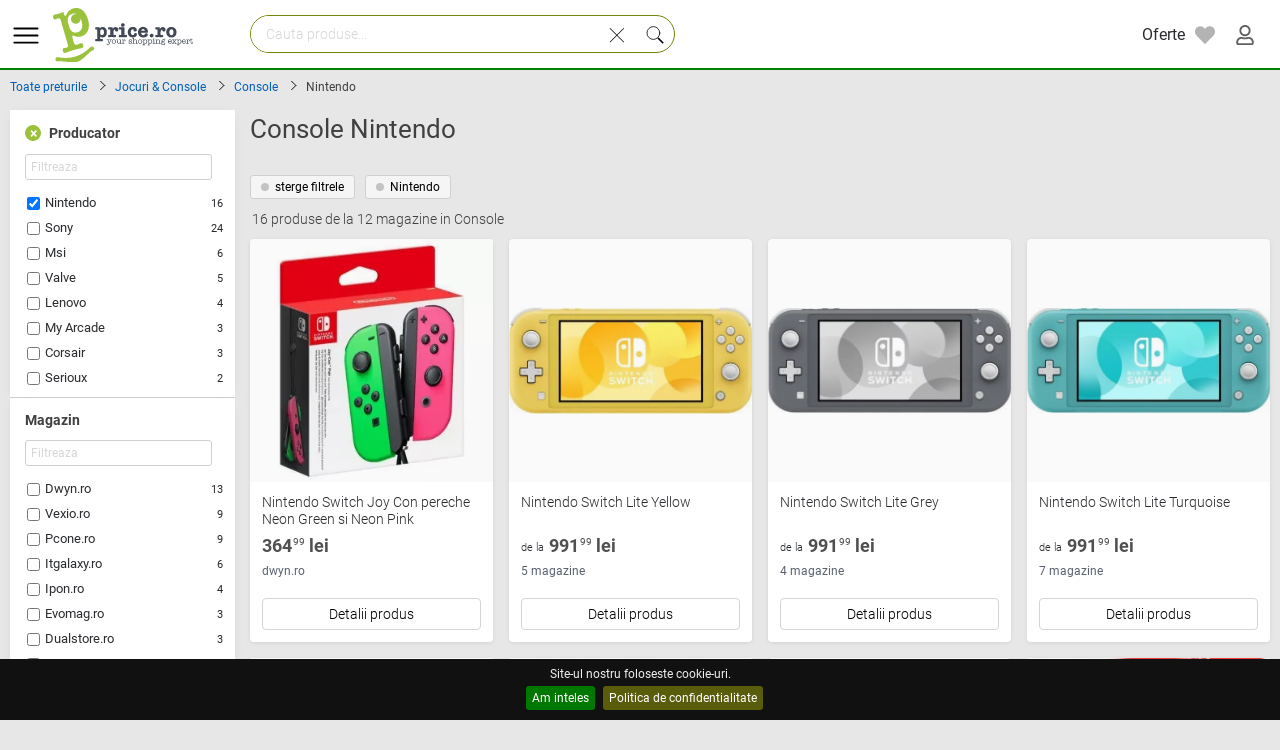

--- FILE ---
content_type: text/html; charset=UTF-8
request_url: https://www.price.ro/index.php?action=produse&f=1&categ_url=console&producer=nintendo&orderBy=pret&asc=1
body_size: 22963
content:


<!DOCTYPE html>
<HTML xmlns="http://www.w3.org/1999/xhtml" lang="ro" >
  <HEAD>
    <title>Console Nintendo - Compara preturi, oferte din magazine pret</title>

    <link rel="icon" type="image/png" href="https://i1.best-price.ro/favicon.ico"/>

    <link rel="preload" as="style" href="https://i1.best-price.ro/css/new.css?t=499" type="text/css">
    <link rel="preload" as="script" href="https://i1.best-price.ro/js/desktop-all.js?t=499">


    <link rel="dns-prefetch preconnect" href="https://fonts.gstatic.com/">
    <link rel="dns-prefetch preconnect" href="https://i1.best-price.ro/">
    <link rel="dns-prefetch preconnect" href="https://www.googletagmanager.com/">
    <link rel="dns-prefetch preconnect" href="https://www.google-analytics.com/">
    <link rel="dns-prefetch preconnect" href="https://stats.g.doubleclick.net/">

    <meta name="referrer" content="unsafe-url">
    <meta charset="utf-8"/>
    <meta http-equiv="Content-Type" content="text/html; charset=utf-8" />
    <meta http-equiv="Content-Language" content="ro" >

    <link rel="canonical" href="https://www.price.ro/preturi-console/" />
    <meta name="keywords" content="Console Nintendo - Compara preturi, oferte din magazine pret pret, preturi, comanda, compara, cumpar, vand" />
    <meta name="description" content="Console Nintendo - cel mai mic pret pentru Console la magazine online. Compara preturi si oferte actualizate. Cumpara cel mai ieftin!, ordonare dupa pret crescator" />
    <meta name="viewport" content="width=device-width, initial-scale=1, maximum-scale=1, user-scalable=no">

<style>

/* latin-ext */
@font-face {
    font-family: 'Roboto';
    font-style: normal;
    font-display:swap;
    font-weight: 300;
    src: url(https://www.price.ro/preturi/fonts/roboto/v20/KFOlCnqEu92Fr1MmSU5fChc4EsA.woff2) format('woff2');
    unicode-range: U+0100-024F, U+0259, U+1E00-1EFF, U+2020, U+20A0-20AB, U+20AD-20CF, U+2113, U+2C60-2C7F, U+A720-A7FF;
}
/* latin */
@font-face {
    font-family: 'Roboto';
    font-style: normal;
    font-weight: 300;
    font-display:swap;
    src: url(https://www.price.ro/preturi/fonts/roboto/v20/KFOlCnqEu92Fr1MmSU5fBBc4.woff2) format('woff2');
    unicode-range: U+0000-00FF, U+0131, U+0152-0153, U+02BB-02BC, U+02C6, U+02DA, U+02DC, U+2000-206F, U+2074, U+20AC, U+2122, U+2191, U+2193, U+2212, U+2215, U+FEFF, U+FFFD;
}
/* latin-ext */
@font-face {
    font-family: 'Roboto';
    font-style: normal;
    font-weight: 400;
    font-display:swap;
    src: url(https://www.price.ro/preturi/fonts/roboto/v20/KFOmCnqEu92Fr1Mu7GxKOzY.woff2) format('woff2');
    unicode-range: U+0100-024F, U+0259, U+1E00-1EFF, U+2020, U+20A0-20AB, U+20AD-20CF, U+2113, U+2C60-2C7F, U+A720-A7FF;
}
/* latin */
@font-face {
    font-family: 'Roboto';
    font-style: normal;
    font-weight: 400;
    font-display:swap;
    src: url(https://www.price.ro/preturi/fonts/roboto/v20/KFOmCnqEu92Fr1Mu4mxK.woff2) format('woff2');
    unicode-range: U+0000-00FF, U+0131, U+0152-0153, U+02BB-02BC, U+02C6, U+02DA, U+02DC, U+2000-206F, U+2074, U+20AC, U+2122, U+2191, U+2193, U+2212, U+2215, U+FEFF, U+FFFD;
}
/* latin-ext */
@font-face {
    font-family: 'Roboto';
    font-style: normal;
    font-display:swap;
    font-weight: 500;
    src: url(https://www.price.ro/preturi/fonts/roboto/v20/KFOlCnqEu92Fr1MmEU9fChc4EsA.woff2) format('woff2');
    unicode-range: U+0100-024F, U+0259, U+1E00-1EFF, U+2020, U+20A0-20AB, U+20AD-20CF, U+2113, U+2C60-2C7F, U+A720-A7FF;
}
/* latin */
@font-face {
    font-family: 'Roboto';
    font-style: normal;
    font-weight: 500;
    font-display:swap;
    src: url(https://www.price.ro/preturi/fonts/roboto/v20/KFOlCnqEu92Fr1MmEU9fBBc4.woff2) format('woff2');
    unicode-range: U+0000-00FF, U+0131, U+0152-0153, U+02BB-02BC, U+02C6, U+02DA, U+02DC, U+2000-206F, U+2074, U+20AC, U+2122, U+2191, U+2193, U+2212, U+2215, U+FEFF, U+FFFD;
}
/* latin-ext */
@font-face {
    font-family: 'Roboto';
    font-style: normal;
    font-weight: 700;
    font-display:swap;
    src: url(https://www.price.ro/preturi/fonts/roboto/v20/KFOlCnqEu92Fr1MmWUlfChc4EsA.woff2) format('woff2');
    unicode-range: U+0100-024F, U+0259, U+1E00-1EFF, U+2020, U+20A0-20AB, U+20AD-20CF, U+2113, U+2C60-2C7F, U+A720-A7FF;
}
/* latin */
@font-face {
    font-family: 'Roboto';
    font-style: normal;
    font-weight: 700;
    font-display:swap;
    src: url(https://www.price.ro/preturi/fonts/roboto/v20/KFOlCnqEu92Fr1MmWUlfBBc4.woff2) format('woff2');
    unicode-range: U+0000-00FF, U+0131, U+0152-0153, U+02BB-02BC, U+02C6, U+02DA, U+02DC, U+2000-206F, U+2074, U+20AC, U+2122, U+2191, U+2193, U+2212, U+2215, U+FEFF, U+FFFD;
}
/* latin-ext */
@font-face {
    font-family: 'Roboto';
    font-style: normal;
    font-weight: 900;
    font-display:swap;
    src: url(https://www.price.ro/preturi/fonts/roboto/v20/KFOlCnqEu92Fr1MmYUtfChc4EsA.woff2) format('woff2');
    unicode-range: U+0100-024F, U+0259, U+1E00-1EFF, U+2020, U+20A0-20AB, U+20AD-20CF, U+2113, U+2C60-2C7F, U+A720-A7FF;
}
/* latin */
@font-face {
    font-family: 'Roboto';
    font-style: normal;
    font-weight: 900;
    font-display:swap;
    src: url(https://www.price.ro/preturi/fonts/roboto/v20/KFOlCnqEu92Fr1MmYUtfBBc4.woff2) format('woff2');
    unicode-range: U+0000-00FF, U+0131, U+0152-0153, U+02BB-02BC, U+02C6, U+02DA, U+02DC, U+2000-206F, U+2074, U+20AC, U+2122, U+2191, U+2193, U+2212, U+2215, U+FEFF, U+FFFD;
}
</style>      


<!-- Google Tag Manager -->



<script async src="https://www.googletagmanager.com/gtag/js?id=G-4XDV50RQXV"></script>


<script>

dataLayer = [{}];

if (1) {

//window.dataLayer.push ( {event: "gtm.init"} );


//gtag();


window.dataLayer = window.dataLayer || [];
    function gtag(){dataLayer.push(arguments);}
    gtag('js', new Date());

    gtag('config', 'G-4XDV50RQXV');
    gtag('config', 'AW-10845638295');

    //gtag('config', 'AW-10845638295');


}else {
(function(w,d,s,l,i){w[l]=w[l]||[];w[l].push({'gtm.start':
new Date().getTime(),event:'gtm.js'});var f=d.getElementsByTagName(s)[0],
j=d.createElement(s),dl=l!='dataLayer'?'&l='+l:'';j.async=true;j.src=
'https://www.googletagmanager.com/gtm.js?id='+i+dl;f.parentNode.insertBefore(j,f);
})(window,document,'script','dataLayer','GTM-PSNVVZ');
}

</script>
<!-- End Google Tag Manager -->

<script>
    var PRC_JS_LOADED = 0;
    var _l = 0;
    var prc_mobile=0; 
    var source=1; 
document.addEventListener ("touchstart", function () {}, false);
</script>
<script defer type="text/javascript" src="https://i1.best-price.ro/js/site/lazysizes.min.js"></script>
<script defer src="https://accounts.google.com/gsi/client" async defer></script>
<script defer type="text/javascript" src="https://i1.best-price.ro/js/desktop-all.js?t=499"></script>
	  <link rel="stylesheet"  href="https://i1.best-price.ro/css/new.css?t=499" type="text/css">
    </HEAD><body  class="bg-fundal w1450 " itemscope itemtype="http://schema.org/WebPage" >
<!--- ---->







<div id="search-box" class="search-box  hidden prc-main-colorXXX" style="position:absolute; top:0">  <div>

  
 <form id="m_search" name="m_search" action="index.php" method="get"> 
 
  <input name=action type=hidden value=q> 

  <input type="search" name="text" id="text1" placeholder="Cauta produse..." autocapitalize="off" autocorrect="off" spellcheck="false" autocomplete="off" class="text block autocomplete-search input-text-search" value=""> 



		  
<div style="z-index:2002; position:absolute; top:11px; right:47px; padding:6px 8px 0px 15px; height:40px; display: inline-block" class="cursor-pointer" onclick="clearSearchText(1,'text1');">
  <svg class="svg-icon text-svg svg-l"><use xlink:href="#cross"></use></svg> </div>

<div style="z-index:2002; position:absolute; top:13px; right:12px; padding:7px 8px 2px 8px; background: #F0F8DD; border-radius:0px 5px 5px 0px; display: inline-block" class="cursor-pointer" onclick="doMobileSearch();">
  <svg class="svg-icon text-svg svg-m"><use xlink:href="#search-slim"></use></svg> </div>


  </form> 
  </div>
<!-- mobile -->


  </div> 

</div> 

<!----- xxxx ---->


<div id="fb-root"></div>
<div class="overlay"></div>
 <svg xmlns="http://www.w3.org/2000/svg" display="none"> 


<symbol id="comment" viewBox="0 0 32 32" fill="none" xmlns="http://www.w3.org/2000/svg">
<g id="icomoon-ignore">
</g>
<path d="M26.664 4.82h-21.328c-1.178 0-2.132 0.955-2.132 2.133v13.868c0 1.178 0.955 2.133 2.132 2.133h14.968l4.226 4.226v-4.226h2.134c1.178 0 2.133-0.955 2.133-2.133v-13.868c-0-1.178-0.955-2.133-2.133-2.133zM27.73 20.821c0 0.588-0.479 1.066-1.066 1.066h-3.2v2.718l-2.718-2.718h-15.41c-0.588 0-1.066-0.478-1.066-1.066v-13.868c0-0.588 0.479-1.066 1.066-1.066h21.328c0.588 0 1.066 0.478 1.066 1.066v13.868z" fill="#000000">

</path>
<path d="M16 12.824c-0.589 0-1.066 0.478-1.066 1.066s0.477 1.066 1.066 1.066 1.066-0.477 1.066-1.066c0-0.588-0.477-1.066-1.066-1.066z" fill="#000000">

</path>
<path d="M20.265 12.824c-0.589 0-1.066 0.478-1.066 1.066s0.477 1.066 1.066 1.066 1.066-0.477 1.066-1.066c0-0.588-0.477-1.066-1.066-1.066z" fill="#000000">

</path>
<path d="M11.835 12.824c-0.589 0-1.066 0.478-1.066 1.066s0.477 1.066 1.066 1.066 1.066-0.477 1.066-1.066c0-0.588-0.477-1.066-1.066-1.066z" fill="#000000">

</path>
</symbol>

<symbol id="comment1" viewBox="0 0 24 24">
<g clip-path="url(#clip0_901_997)">
<path d="M22 23L29 30C30.609 31.609 31 31 31 30V2C31 1.447 30.553 1 30 1H2C1.447 1 1 1.447 1 2V24C1 24.553 1.447 25 2 25H20M17 12.9912C17 12.4382 16.553 11.9912 16 11.9912C15.447 11.9912 15 12.4382 15 12.9912C15 13.5442 15.447 13.9912 16 13.9912C16.553 13.9912 17 13.5442 17 12.9912ZM23 12.9912C23 12.4382 22.553 11.9912 22 11.9912C21.447 11.9912 21 12.4382 21 12.9912C21 13.5442 21.447 13.9912 22 13.9912C22.553 13.9912 23 13.5442 23 12.9912ZM11 12.9912C11 12.4382 10.553 11.9912 10 11.9912C9.447 11.9912 9 12.4382 9 12.9912C9 13.5442 9.447 13.9912 10 13.9912C10.553 13.9912 11 13.5442 11 12.9912Z" stroke="currentColor" stroke-width="2" stroke-linecap="round" stroke-linejoin="round"/>
</g>
<defs>
<clipPath id="clip0_901_997">
<rect width="32" height="32" fill="white"/>
</clipPath>
</defs>
</symbol>


<symbol id="arrow-up" viewBox="0 0 24 24">
  <path d="M18.2929 15.2893C18.6834 14.8988 18.6834 14.2656 18.2929 13.8751L13.4007 8.98766C12.6195 8.20726 11.3537 8.20757 10.5729 8.98835L5.68257 13.8787C5.29205 14.2692 5.29205 14.9024 5.68257 15.2929C6.0731 15.6835 6.70626 15.6835 7.09679 15.2929L11.2824 11.1073C11.673 10.7168 12.3061 10.7168 12.6966 11.1073L16.8787 15.2893C17.2692 15.6798 17.9024 15.6798 18.2929 15.2893Z" fill="#0F0F0F"/>

</symbol>

<symbol id="arrow-down" viewBox="0 0 24 24">
<path d="M5.70711 9.71069C5.31658 10.1012 5.31658 10.7344 5.70711 11.1249L10.5993 16.0123C11.3805 16.7927 12.6463 16.7924 13.4271 16.0117L18.3174 11.1213C18.708 10.7308 18.708 10.0976 18.3174 9.70708C17.9269 9.31655 17.2937 9.31655 16.9032 9.70708L12.7176 13.8927C12.3271 14.2833 11.6939 14.2832 11.3034 13.8927L7.12132 9.71069C6.7308 9.32016 6.09763 9.32016 5.70711 9.71069Z" fill="#0F0F0F"/>
</symbol>


<symbol id="inbox" viewBox="0 0 24 24">
<path d="M3 13H6.83726C7.08185 13 7.20414 13 7.31923 13.0276C7.42127 13.0521 7.51881 13.0925 7.60828 13.1474C7.7092 13.2092 7.79568 13.2957 7.96863 13.4686L8.56274 14.0627C8.90865 14.4086 9.0816 14.5816 9.28343 14.7053C9.46237 14.8149 9.65746 14.8957 9.86154 14.9447C10.0917 15 10.3363 15 10.8255 15H13.1745C13.6637 15 13.9083 15 14.1385 14.9447C14.3425 14.8957 14.5376 14.8149 14.7166 14.7053C14.9184 14.5816 15.0914 14.4086 15.4373 14.0627L16.0314 13.4686C16.2043 13.2957 16.2908 13.2092 16.3917 13.1474C16.4812 13.0925 16.5787 13.0521 16.6808 13.0276C16.7959 13 16.9182 13 17.1627 13H21M6.2 19H17.8C18.9201 19 19.4802 19 19.908 18.782C20.2843 18.5903 20.5903 18.2843 20.782 17.908C21 17.4802 21 16.9201 21 15.8V8.2C21 7.07989 21 6.51984 20.782 6.09202C20.5903 5.71569 20.2843 5.40973 19.908 5.21799C19.4802 5 18.9201 5 17.8 5H6.2C5.0799 5 4.51984 5 4.09202 5.21799C3.71569 5.40973 3.40973 5.71569 3.21799 6.09202C3 6.51984 3 7.07989 3 8.2V15.8C3 16.9201 3 17.4802 3.21799 17.908C3.40973 18.2843 3.71569 18.5903 4.09202 18.782C4.51984 19 5.07989 19 6.2 19Z" stroke="#000000" stroke-width="2" stroke-linecap="round" stroke-linejoin="round"/>
</symbol>


<symbol  id="cart" x="0px" y="0px"   viewBox="0 0 60 60" style="enable-background:new 0 0 60 60;" >
 <path d="M11.68,13l-0.833-5h-2.99C7.411,6.28,5.859,5,4,5C1.794,5,0,6.794,0,9s1.794,4,4,4c1.859,0,3.411-1.28,3.858-3h1.294l0.5,3
      H9.614l5.171,26.016c-2.465,0.188-4.518,2.086-4.76,4.474c-0.142,1.405,0.32,2.812,1.268,3.858C12.242,48.397,13.594,49,15,49h2
      c0,3.309,2.691,6,6,6s6-2.691,6-6h11c0,3.309,2.691,6,6,6s6-2.691,6-6h4c0.553,0,1-0.447,1-1s-0.447-1-1-1h-4.35
      c-0.826-2.327-3.043-4-5.65-4s-4.824,1.673-5.65,4h-11.7c-0.826-2.327-3.043-4-5.65-4s-4.824,1.673-5.65,4H15
      c-0.842,0-1.652-0.362-2.224-0.993c-0.577-0.639-0.848-1.461-0.761-2.316c0.152-1.509,1.546-2.69,3.173-2.69h0.791
      c0.014,0,0.025,0,0.039,0h38.994C57.763,41,60,38.763,60,36.013V13H11.68z M4,11c-1.103,0-2-0.897-2-2s0.897-2,2-2s2,0.897,2,2
      S5.103,11,4,11z M46,45c2.206,0,4,1.794,4,4s-1.794,4-4,4s-4-1.794-4-4S43.794,45,46,45z M23,45c2.206,0,4,1.794,4,4s-1.794,4-4,4
      s-4-1.794-4-4S20.794,45,23,45z M58,36.013C58,37.66,56.66,39,55.013,39H16.821l-4.77-24H58V36.013z"/>
</symbol>


  <symbol viewBox="0 0 50 50" id="star"><path style="Xfill:#ED8A19;" d="M26.285,2.486l5.407,10.956c0.376,0.762,1.103,1.29,1.944,1.412l12.091,1.757  c2.118,0.308,2.963,2.91,1.431,4.403l-8.749,8.528c-0.608,0.593-0.886,1.448-0.742,2.285l2.065,12.042  c0.362,2.109-1.852,3.717-3.746,2.722l-10.814-5.685c-0.752-0.395-1.651-0.395-2.403,0l-10.814,5.685  c-1.894,0.996-4.108-0.613-3.746-2.722l2.065-12.042c0.144-0.837-0.134-1.692-0.742-2.285l-8.749-8.528  c-1.532-1.494-0.687-4.096,1.431-4.403l12.091-1.757c0.841-0.122,1.568-0.65,1.944-1.412l5.407-10.956  C22.602,0.567,25.338,0.567,26.285,2.486z"/>
  </symbol>

  <symbol viewBox="0 0 512 512" id="menu"><g data-name="1" id="_1"><path d="M441.13,166.52h-372a15,15,0,1,1,0-30h372a15,15,0,0,1,0,30Z"/><path d="M441.13,279.72h-372a15,15,0,1,1,0-30h372a15,15,0,0,1,0,30Z"/><path d="M441.13,392.92h-372a15,15,0,1,1,0-30h372a15,15,0,0,1,0,30Z"/></g>
  </symbol>

  <symbol viewBox="0 0 512 512" id="heart"><path d="M458.4 64.3C400.6 15.7 311.3 23 256 79.3 200.7 23 111.4 15.6 53.6 64.3-21.6 127.6-10.6 230.8 43 285.5l175.4 178.7c10 10.2 23.4 15.9 37.6 15.9 14.3 0 27.6-5.6 37.6-15.8L469 285.6c53.5-54.7 64.7-157.9-10.6-221.3zm-23.6 187.5L259.4 430.5c-2.4 2.4-4.4 2.4-6.8 0L77.2 251.8c-36.5-37.2-43.9-107.6 7.3-150.7 38.9-32.7 98.9-27.8 136.5 10.5l35 35.7 35-35.7c37.8-38.5 97.8-43.2 136.5-10.6 51.1 43.1 43.5 113.9 7.3 150.8z"/></symbol>

  <symbol viewBox="0 0 512 512" id="heart-full"><path d="M462.3 62.6C407.5 15.9 326 24.3 275.7 76.2L256 96.5l-19.7-20.3C186.1 24.3 104.5 15.9 49.7 62.6c-62.8 53.6-66.1 149.8-9.9 207.9l193.5 199.8c12.5 12.9 32.8 12.9 45.3 0l193.5-199.8c56.3-58.1 53-154.3-9.8-207.9z"/></symbol>

  <symbol id="heart1"  viewBox="0 0 512 512" ><path d="M340.8,98.4c50.7,0,91.9,41.3,91.9,92.3c0,26.2-10.9,49.8-28.3,66.6L256,407.1L105,254.6c-15.8-16.6-25.6-39.1-25.6-63.9  c0-51,41.1-92.3,91.9-92.3c38.2,0,70.9,23.4,84.8,56.8C269.8,121.9,302.6,98.4,340.8,98.4 M340.8,83C307,83,276,98.8,256,124.8  c-20-26-51-41.8-84.8-41.8C112.1,83,64,131.3,64,190.7c0,27.9,10.6,54.4,29.9,74.6L245.1,418l10.9,11l10.9-11l148.3-149.8  c21-20.3,32.8-47.9,32.8-77.5C448,131.3,399.9,83,340.8,83L340.8,83z"/></symbol>


   <symbol viewBox="0 0 32 32" id="chevron-left"><defs><style>.cls-1{fill:none;}</style></defs><g data-name="Layer 2" id="Layer_2"><path d="M20,25a1,1,0,0,1-.71-.29l-8-8a1,1,0,0,1,0-1.42l8-8a1,1,0,1,1,1.42,1.42L13.41,16l7.3,7.29a1,1,0,0,1,0,1.42A1,1,0,0,1,20,25Z"/></g></symbol>


   <symbol enable-background="new 0 0 100 100" id="cross" viewBox="0 0 100 100"><polygon fill="#010101" points="77.6,21.1 49.6,49.2 21.5,21.1 19.6,23 47.6,51.1 19.6,79.2 21.5,81.1 49.6,53 77.6,81.1 79.6,79.2   51.5,51.1 79.6,23 "/></symbol>

   <symbol viewBox="0 0 400 512" id="nutritionix"><path d="M88 8.1S221.4-.1 209 112.5c0 0 19.1-74.9 103-40.6 0 0-17.7 74-88 56 0 0 14.6-54.6 66.1-56.6 0 0-39.9-10.3-82.1 48.8 0 0-19.8-94.5-93.6-99.7 0 0 75.2 19.4 77.6 107.5 0 .1-106.4 7-104-119.8zm312 315.6c0 48.5-9.7 95.3-32 132.3-42.2 30.9-105 48-168 48-62.9 0-125.8-17.1-168-48C9.7 419 0 372.2 0 323.7 0 275.3 17.7 229 40 192c42.2-30.9 97.1-48.6 160-48.6 63 0 117.8 17.6 160 48.6 22.3 37 40 83.3 40 131.7zM120 428c0-15.5-12.5-28-28-28s-28 12.5-28 28 12.5 28 28 28 28-12.5 28-28zm0-66.2c0-15.5-12.5-28-28-28s-28 12.5-28 28 12.5 28 28 28 28-12.5 28-28zm0-66.2c0-15.5-12.5-28-28-28s-28 12.5-28 28 12.5 28 28 28 28-12.5 28-28zM192 428c0-15.5-12.5-28-28-28s-28 12.5-28 28 12.5 28 28 28 28-12.5 28-28zm0-66.2c0-15.5-12.5-28-28-28s-28 12.5-28 28 12.5 28 28 28 28-12.5 28-28zm0-66.2c0-15.5-12.5-28-28-28s-28 12.5-28 28 12.5 28 28 28 28-12.5 28-28zM264 428c0-15.5-12.5-28-28-28s-28 12.5-28 28 12.5 28 28 28 28-12.5 28-28zm0-66.2c0-15.5-12.5-28-28-28s-28 12.5-28 28 12.5 28 28 28 28-12.5 28-28zm0-66.2c0-15.5-12.5-28-28-28s-28 12.5-28 28 12.5 28 28 28 28-12.5 28-28zM336 428c0-15.5-12.5-28-28-28s-28 12.5-28 28 12.5 28 28 28 28-12.5 28-28zm0-66.2c0-15.5-12.5-28-28-28s-28 12.5-28 28 12.5 28 28 28 28-12.5 28-28zm0-66.2c0-15.5-12.5-28-28-28s-28 12.5-28 28 12.5 28 28 28 28-12.5 28-28zm24-39.6c-4.8-22.3-7.4-36.9-16-56-38.8-19.9-90.5-32-144-32S94.8 180.1 56 200c-8.8 19.5-11.2 33.9-16 56 42.2-7.9 98.7-14.8 160-14.8s117.8 6.9 160 14.8z"/></symbol>

  <symbol id="car" viewBox="0 0 512 512"><path d="M499.99 176h-59.87l-16.64-41.6C406.38 91.63 365.57 64 319.5 64h-127c-46.06 0-86.88 27.63-103.99 70.4L71.87 176H12.01C4.2 176-1.53 183.34.37 190.91l6 24C7.7 220.25 12.5 224 18.01 224h20.07C24.65 235.73 16 252.78 16 272v48c0 16.12 6.16 30.67 16 41.93V416c0 17.67 14.33 32 32 32h32c17.67 0 32-14.33 32-32v-32h256v32c0 17.67 14.33 32 32 32h32c17.67 0 32-14.33 32-32v-54.07c9.84-11.25 16-25.8 16-41.93v-48c0-19.22-8.65-36.27-22.07-48H494c5.51 0 10.31-3.75 11.64-9.09l6-24c1.89-7.57-3.84-14.91-11.65-14.91zm-352.06-17.83c7.29-18.22 24.94-30.17 44.57-30.17h127c19.63 0 37.28 11.95 44.57 30.17L384 208H128l19.93-49.83zM96 319.8c-19.2 0-32-12.76-32-31.9S76.8 256 96 256s48 28.71 48 47.85-28.8 15.95-48 15.95zm320 0c-19.2 0-48 3.19-48-15.95S396.8 256 416 256s32 12.76 32 31.9-12.8 31.9-32 31.9z"/>
  </symbol>

  <symbol id="print" viewBox="0 0 512 512"><path d="M448 192V77.25c0-8.49-3.37-16.62-9.37-22.63L393.37 9.37c-6-6-14.14-9.37-22.63-9.37H96C78.33 0 64 14.33 64 32v160c-35.35 0-64 28.65-64 64v112c0 8.84 7.16 16 16 16h48v96c0 17.67 14.33 32 32 32h320c17.67 0 32-14.33 32-32v-96h48c8.84 0 16-7.16 16-16V256c0-35.35-28.65-64-64-64zm-64 256H128v-96h256v96zm0-224H128V64h192v48c0 8.84 7.16 16 16 16h48v96zm48 72c-13.25 0-24-10.75-24-24 0-13.26 10.75-24 24-24s24 10.74 24 24c0 13.25-10.75 24-24 24z"/>
  </symbol>

  <symbol id="gift" viewBox="0 0 512 512"><path d="M32 448c0 17.7 14.3 32 32 32h160V320H32v128zm256 32h160c17.7 0 32-14.3 32-32V320H288v160zm192-320h-42.1c6.2-12.1 10.1-25.5 10.1-40 0-48.5-39.5-88-88-88-41.6 0-68.5 21.3-103 68.3-34.5-47-61.4-68.3-103-68.3-48.5 0-88 39.5-88 88 0 14.5 3.8 27.9 10.1 40H32c-17.7 0-32 14.3-32 32v80c0 8.8 7.2 16 16 16h480c8.8 0 16-7.2 16-16v-80c0-17.7-14.3-32-32-32zm-326.1 0c-22.1 0-40-17.9-40-40s17.9-40 40-40c19.9 0 34.6 3.3 86.1 80h-86.1zm206.1 0h-86.1c51.4-76.5 65.7-80 86.1-80 22.1 0 40 17.9 40 40s-17.9 40-40 40z"/></symbol>

  <symbol id="camera" viewBox="0 0 512 512"><path d="M512 144v288c0 26.5-21.5 48-48 48H48c-26.5 0-48-21.5-48-48V144c0-26.5 21.5-48 48-48h88l12.3-32.9c7-18.7 24.9-31.1 44.9-31.1h125.5c20 0 37.9 12.4 44.9 31.1L376 96h88c26.5 0 48 21.5 48 48zM376 288c0-66.2-53.8-120-120-120s-120 53.8-120 120 53.8 120 120 120 120-53.8 120-120zm-32 0c0 48.5-39.5 88-88 88s-88-39.5-88-88 39.5-88 88-88 88 39.5 88 88z"/></symbol>

  <symbol id="book-open" viewBox="0 0 576 512"><path d="M542.22 32.05c-54.8 3.11-163.72 14.43-230.96 55.59-4.64 2.84-7.27 7.89-7.27 13.17v363.87c0 11.55 12.63 18.85 23.28 13.49 69.18-34.82 169.23-44.32 218.7-46.92 16.89-.89 30.02-14.43 30.02-30.66V62.75c.01-17.71-15.35-31.74-33.77-30.7zM264.73 87.64C197.5 46.48 88.58 35.17 33.78 32.05 15.36 31.01 0 45.04 0 62.75V400.6c0 16.24 13.13 29.78 30.02 30.66 49.49 2.6 149.59 12.11 218.77 46.95 10.62 5.35 23.21-1.94 23.21-13.46V100.63c0-5.29-2.62-10.14-7.27-12.99z"/></symbol>

  <symbol id="home" viewBox="0 0 576 512"><path d="M280.37 148.26L96 300.11V464a16 16 0 0 0 16 16l112.06-.29a16 16 0 0 0 15.92-16V368a16 16 0 0 1 16-16h64a16 16 0 0 1 16 16v95.64a16 16 0 0 0 16 16.05L464 480a16 16 0 0 0 16-16V300L295.67 148.26a12.19 12.19 0 0 0-15.3 0zM571.6 251.47L488 182.56V44.05a12 12 0 0 0-12-12h-56a12 12 0 0 0-12 12v72.61L318.47 43a48 48 0 0 0-61 0L4.34 251.47a12 12 0 0 0-1.6 16.9l25.5 31A12 12 0 0 0 45.15 301l235.22-193.74a12.19 12.19 0 0 1 15.3 0L530.9 301a12 12 0 0 0 16.9-1.6l25.5-31a12 12 0 0 0-1.7-16.93z"/></symbol>

  <symbol id="child" viewBox="0 0 384 512"><path d="M120 72c0-39.765 32.235-72 72-72s72 32.235 72 72c0 39.764-32.235 72-72 72s-72-32.236-72-72zm254.627 1.373c-12.496-12.497-32.758-12.497-45.254 0L242.745 160H141.254L54.627 73.373c-12.496-12.497-32.758-12.497-45.254 0-12.497 12.497-12.497 32.758 0 45.255L104 213.254V480c0 17.673 14.327 32 32 32h16c17.673 0 32-14.327 32-32V368h16v112c0 17.673 14.327 32 32 32h16c17.673 0 32-14.327 32-32V213.254l94.627-94.627c12.497-12.497 12.497-32.757 0-45.254z"/></symbol>
    
  <symbol id="blender" viewBox="0 0 512 512"><path d="M416 384H160c-35.35 0-64 28.65-64 64v32c0 17.67 14.33 32 32 32h320c17.67 0 32-14.33 32-32v-32c0-35.35-28.65-64-64-64zm-128 96c-17.67 0-32-14.33-32-32s14.33-32 32-32 32 14.33 32 32-14.33 32-32 32zm40-416h166.54L512 0H48C21.49 0 0 21.49 0 48v160c0 26.51 21.49 48 48 48h103.27l8.73 96h256l17.46-64H328c-4.42 0-8-3.58-8-8v-16c0-4.42 3.58-8 8-8h114.18l17.46-64H328c-4.42 0-8-3.58-8-8v-16c0-4.42 3.58-8 8-8h140.36l17.46-64H328c-4.42 0-8-3.58-8-8V72c0-4.42 3.58-8 8-8zM64 192V64h69.82l11.64 128H64z"/></symbol>
    
  <symbol id="microchip" viewBox="0 0 512 512"><path d="M416 48v416c0 26.51-21.49 48-48 48H144c-26.51 0-48-21.49-48-48V48c0-26.51 21.49-48 48-48h224c26.51 0 48 21.49 48 48zm96 58v12a6 6 0 0 1-6 6h-18v6a6 6 0 0 1-6 6h-42V88h42a6 6 0 0 1 6 6v6h18a6 6 0 0 1 6 6zm0 96v12a6 6 0 0 1-6 6h-18v6a6 6 0 0 1-6 6h-42v-48h42a6 6 0 0 1 6 6v6h18a6 6 0 0 1 6 6zm0 96v12a6 6 0 0 1-6 6h-18v6a6 6 0 0 1-6 6h-42v-48h42a6 6 0 0 1 6 6v6h18a6 6 0 0 1 6 6zm0 96v12a6 6 0 0 1-6 6h-18v6a6 6 0 0 1-6 6h-42v-48h42a6 6 0 0 1 6 6v6h18a6 6 0 0 1 6 6zM30 376h42v48H30a6 6 0 0 1-6-6v-6H6a6 6 0 0 1-6-6v-12a6 6 0 0 1 6-6h18v-6a6 6 0 0 1 6-6zm0-96h42v48H30a6 6 0 0 1-6-6v-6H6a6 6 0 0 1-6-6v-12a6 6 0 0 1 6-6h18v-6a6 6 0 0 1 6-6zm0-96h42v48H30a6 6 0 0 1-6-6v-6H6a6 6 0 0 1-6-6v-12a6 6 0 0 1 6-6h18v-6a6 6 0 0 1 6-6zm0-96h42v48H30a6 6 0 0 1-6-6v-6H6a6 6 0 0 1-6-6v-12a6 6 0 0 1 6-6h18v-6a6 6 0 0 1 6-6z"/></symbol>

  <symbol id="tv" viewBox="0 0 640 512"><path d="M592 0H48A48 48 0 0 0 0 48v320a48 48 0 0 0 48 48h240v32H112a16 16 0 0 0-16 16v32a16 16 0 0 0 16 16h416a16 16 0 0 0 16-16v-32a16 16 0 0 0-16-16H352v-32h240a48 48 0 0 0 48-48V48a48 48 0 0 0-48-48zm-16 352H64V64h512z"/></symbol>
    
  <symbol id="weight" viewBox="0 0 512 512"><path d="M448 64h-25.98C438.44 92.28 448 125.01 448 160c0 105.87-86.13 192-192 192S64 265.87 64 160c0-34.99 9.56-67.72 25.98-96H64C28.71 64 0 92.71 0 128v320c0 35.29 28.71 64 64 64h384c35.29 0 64-28.71 64-64V128c0-35.29-28.71-64-64-64zM256 320c88.37 0 160-71.63 160-160S344.37 0 256 0 96 71.63 96 160s71.63 160 160 160zm-.3-151.94l33.58-78.36c3.5-8.17 12.94-11.92 21.03-8.41 8.12 3.48 11.88 12.89 8.41 21l-33.67 78.55C291.73 188 296 197.45 296 208c0 22.09-17.91 40-40 40s-40-17.91-40-40c0-21.98 17.76-39.77 39.7-39.94z"/></symbol>

  <symbol id="dice-d6" viewBox="0 0 448 512"><path d="M422.19 109.95L256.21 9.07c-19.91-12.1-44.52-12.1-64.43 0L25.81 109.95c-5.32 3.23-5.29 11.27.06 14.46L224 242.55l198.14-118.14c5.35-3.19 5.38-11.22.05-14.46zm13.84 44.63L240 271.46v223.82c0 12.88 13.39 20.91 24.05 14.43l152.16-92.48c19.68-11.96 31.79-33.94 31.79-57.7v-197.7c0-6.41-6.64-10.43-11.97-7.25zM0 161.83v197.7c0 23.77 12.11 45.74 31.79 57.7l152.16 92.47c10.67 6.48 24.05-1.54 24.05-14.43V271.46L11.97 154.58C6.64 151.4 0 155.42 0 161.83z"/></symbol>
    
  <symbol id="tshirt"  viewBox="0 0 640 512"><path d="M631.2 96.5L436.5 0C416.4 27.8 371.9 47.2 320 47.2S223.6 27.8 203.5 0L8.8 96.5c-7.9 4-11.1 13.6-7.2 21.5l57.2 114.5c4 7.9 13.6 11.1 21.5 7.2l56.6-27.7c10.6-5.2 23 2.5 23 14.4V480c0 17.7 14.3 32 32 32h256c17.7 0 32-14.3 32-32V226.3c0-11.8 12.4-19.6 23-14.4l56.6 27.7c7.9 4 17.5.8 21.5-7.2L638.3 118c4-7.9.8-17.6-7.1-21.5z"/></symbol>
    
  <symbol id="compact-disc" viewBox="0 0 496 512"><path d="M248 8C111 8 0 119 0 256s111 248 248 248 248-111 248-248S385 8 248 8zM88 256H56c0-105.9 86.1-192 192-192v32c-88.2 0-160 71.8-160 160zm160 96c-53 0-96-43-96-96s43-96 96-96 96 43 96 96-43 96-96 96zm0-128c-17.7 0-32 14.3-32 32s14.3 32 32 32 32-14.3 32-32-14.3-32-32-32z"/></symbol>
    
  <symbol id="microsoft" viewBox="0 0 448 512"><path d="M0 32h214.6v214.6H0V32zm233.4 0H448v214.6H233.4V32zM0 265.4h214.6V480H0V265.4zm233.4 0H448V480H233.4V265.4z"/></symbol>

  <symbol id="running" viewBox="0 0 416 512"><path d="M272 96c26.51 0 48-21.49 48-48S298.51 0 272 0s-48 21.49-48 48 21.49 48 48 48zM113.69 317.47l-14.8 34.52H32c-17.67 0-32 14.33-32 32s14.33 32 32 32h77.45c19.25 0 36.58-11.44 44.11-29.09l8.79-20.52-10.67-6.3c-17.32-10.23-30.06-25.37-37.99-42.61zM384 223.99h-44.03l-26.06-53.25c-12.5-25.55-35.45-44.23-61.78-50.94l-71.08-21.14c-28.3-6.8-57.77-.55-80.84 17.14l-39.67 30.41c-14.03 10.75-16.69 30.83-5.92 44.86s30.84 16.66 44.86 5.92l39.69-30.41c7.67-5.89 17.44-8 25.27-6.14l14.7 4.37-37.46 87.39c-12.62 29.48-1.31 64.01 26.3 80.31l84.98 50.17-27.47 87.73c-5.28 16.86 4.11 34.81 20.97 40.09 3.19 1 6.41 1.48 9.58 1.48 13.61 0 26.23-8.77 30.52-22.45l31.64-101.06c5.91-20.77-2.89-43.08-21.64-54.39l-61.24-36.14 31.31-78.28 20.27 41.43c8 16.34 24.92 26.89 43.11 26.89H384c17.67 0 32-14.33 32-32s-14.33-31.99-32-31.99z"/></symbol>

  <symbol id="mobile-alt" viewBox="0 0 320 512"><path d="M272 0H48C21.5 0 0 21.5 0 48v416c0 26.5 21.5 48 48 48h224c26.5 0 48-21.5 48-48V48c0-26.5-21.5-48-48-48zM160 480c-17.7 0-32-14.3-32-32s14.3-32 32-32 32 14.3 32 32-14.3 32-32 32zm112-108c0 6.6-5.4 12-12 12H60c-6.6 0-12-5.4-12-12V60c0-6.6 5.4-12 12-12h200c6.6 0 12 5.4 12 12v312z"/></symbol>

  <symbol id="sort-up" viewBox="0 0 320 512"><path d="M279 224H41c-21.4 0-32.1-25.9-17-41L143 64c9.4-9.4 24.6-9.4 33.9 0l119 119c15.2 15.1 4.5 41-16.9 41z"/></symbol>
    
  <symbol id="sort-down" viewBox="0 0 320 512"><path d="M41 288h238c21.4 0 32.1 25.9 17 41L177 448c-9.4 9.4-24.6 9.4-33.9 0L24 329c-15.1-15.1-4.4-41 17-41z"/></symbol>

  <symbol id="user" viewBox="0 0 448 512"><path d="M313.6 304c-28.7 0-42.5 16-89.6 16-47.1 0-60.8-16-89.6-16C60.2 304 0 364.2 0 438.4V464c0 26.5 21.5 48 48 48h352c26.5 0 48-21.5 48-48v-25.6c0-74.2-60.2-134.4-134.4-134.4zM400 464H48v-25.6c0-47.6 38.8-86.4 86.4-86.4 14.6 0 38.3 16 89.6 16 51.7 0 74.9-16 89.6-16 47.6 0 86.4 38.8 86.4 86.4V464zM224 288c79.5 0 144-64.5 144-144S303.5 0 224 0 80 64.5 80 144s64.5 144 144 144zm0-240c52.9 0 96 43.1 96 96s-43.1 96-96 96-96-43.1-96-96 43.1-96 96-96z"/></symbol>
    

 <symbol id="chevron-right" viewBox="0 0 32 32" ><defs><style>.cls-1{fill:none;stroke:#000;stroke-linecap:round;stroke-linejoin:round;stroke-width:2px;}</style></defs><g id="chevron-right"><line class="cls-1" x1="21" x2="12" y1="16" y2="25"/><line class="cls-1" x1="12" x2="21" y1="7" y2="16"/></g></symbol>

 <symbol id=tags viewBox="0 0 640 512"><path d="M497.941 225.941L286.059 14.059A48 48 0 0 0 252.118 0H48C21.49 0 0 21.49 0 48v204.118a48 48 0 0 0 14.059 33.941l211.882 211.882c18.744 18.745 49.136 18.746 67.882 0l204.118-204.118c18.745-18.745 18.745-49.137 0-67.882zM112 160c-26.51 0-48-21.49-48-48s21.49-48 48-48 48 21.49 48 48-21.49 48-48 48zm513.941 133.823L421.823 497.941c-18.745 18.745-49.137 18.745-67.882 0l-.36-.36L527.64 323.522c16.999-16.999 26.36-39.6 26.36-63.64s-9.362-46.641-26.36-63.64L331.397 0h48.721a48 48 0 0 1 33.941 14.059l211.882 211.882c18.745 18.745 18.745 49.137 0 67.882z"/></symbol>

  <symbol id="bell" viewBox="0 0 448 512"><path d="M224 512c35.32 0 63.97-28.65 63.97-64H160.03c0 35.35 28.65 64 63.97 64zm215.39-149.71c-19.32-20.76-55.47-51.99-55.47-154.29 0-77.7-54.48-139.9-127.94-155.16V32c0-17.67-14.32-32-31.98-32s-31.98 14.33-31.98 32v20.84C118.56 68.1 64.08 130.3 64.08 208c0 102.3-36.15 133.53-55.47 154.29-6 6.45-8.66 14.16-8.61 21.71.11 16.4 12.98 32 32.1 32h383.8c19.12 0 32-15.6 32.1-32 .05-7.55-2.61-15.27-8.61-21.71z"/></symbol>

  <symbol id="exclamation-triangle" viewBox="0 0 576 512"><path d="M569.517 440.013C587.975 472.007 564.806 512 527.94 512H48.054c-36.937 0-59.999-40.055-41.577-71.987L246.423 23.985c18.467-32.009 64.72-31.951 83.154 0l239.94 416.028zM288 354c-25.405 0-46 20.595-46 46s20.595 46 46 46 46-20.595 46-46-20.595-46-46-46zm-43.673-165.346l7.418 136c.347 6.364 5.609 11.346 11.982 11.346h48.546c6.373 0 11.635-4.982 11.982-11.346l7.418-136c.375-6.874-5.098-12.654-11.982-12.654h-63.383c-6.884 0-12.356 5.78-11.981 12.654z"/></symbol>

  <symbol id="search" viewBox="0 0 512 512"><path d="M505 442.7L405.3 343c-4.5-4.5-10.6-7-17-7H372c27.6-35.3 44-79.7 44-128C416 93.1 322.9 0 208 0S0 93.1 0 208s93.1 208 208 208c48.3 0 92.7-16.4 128-44v16.3c0 6.4 2.5 12.5 7 17l99.7 99.7c9.4 9.4 24.6 9.4 33.9 0l28.3-28.3c9.4-9.4 9.4-24.6.1-34zM208 336c-70.7 0-128-57.2-128-128 0-70.7 57.2-128 128-128 70.7 0 128 57.2 128 128 0 70.7-57.2 128-128 128z"/></symbol>

  <symbol enable-background="new 0 0 50 50"  id="search-slim" viewBox="0 0 50 50" xml:space="preserve" xmlns="http://www.w3.org/2000/svg" xmlns:xlink="http://www.w3.org/1999/xlink"><rect fill="none" height="50" width="50"/><circle cx="21" cy="20" fill="none" r="16" stroke="#000000" stroke-linecap="round" stroke-miterlimit="10" stroke-width="2"/><line fill="none" stroke="#000000" stroke-miterlimit="10" stroke-width="4" x1="32.229" x2="45.5" y1="32.229" y2="45.5"/></symobl>

  <symbol id="cloud-upload" viewBox="0 0 640 512"><path d="M537.6 226.6c4.1-10.7 6.4-22.4 6.4-34.6 0-53-43-96-96-96-19.7 0-38.1 6-53.3 16.2C367 64.2 315.3 32 256 32c-88.4 0-160 71.6-160 160 0 2.7.1 5.4.2 8.1C40.2 219.8 0 273.2 0 336c0 79.5 64.5 144 144 144h368c70.7 0 128-57.3 128-128 0-61.9-44-113.6-102.4-125.4zM393.4 288H328v112c0 8.8-7.2 16-16 16h-48c-8.8 0-16-7.2-16-16V288h-65.4c-14.3 0-21.4-17.2-11.3-27.3l105.4-105.4c6.2-6.2 16.4-6.2 22.6 0l105.4 105.4c10.1 10.1 2.9 27.3-11.3 27.3z"/></symbol>

  <symbol id="chart-line" viewBox="0 0 512 512"><path d="M496 384H64V80c0-8.84-7.16-16-16-16H16C7.16 64 0 71.16 0 80v336c0 17.67 14.33 32 32 32h464c8.84 0 16-7.16 16-16v-32c0-8.84-7.16-16-16-16zM464 96H345.94c-21.38 0-32.09 25.85-16.97 40.97l32.4 32.4L288 242.75l-73.37-73.37c-12.5-12.5-32.76-12.5-45.25 0l-68.69 68.69c-6.25 6.25-6.25 16.38 0 22.63l22.62 22.62c6.25 6.25 16.38 6.25 22.63 0L192 237.25l73.37 73.37c12.5 12.5 32.76 12.5 45.25 0l96-96 32.4 32.4c15.12 15.12 40.97 4.41 40.97-16.97V112c.01-8.84-7.15-16-15.99-16z"/></symbol>
  
  <symbol id="sort-1-down" x="0px" y="0px"  viewBox="0 0 292.362 292.362" ><path d="M286.935,69.377c-3.614-3.617-7.898-5.424-12.848-5.424H18.274c-4.952,0-9.233,1.807-12.85,5.424 C1.807,72.998,0,77.279,0,82.228c0,4.948,1.807,9.229,5.424,12.847l127.907,127.907c3.621,3.617,7.902,5.428,12.85,5.428 s9.233-1.811,12.847-5.428L286.935,95.074c3.613-3.617,5.427-7.898,5.427-12.847C292.362,77.279,290.548,72.998,286.935,69.377z"/></symbol>

  <symbol id="sort-1-up" x="0px" y="0px" viewBox="0 0 292.362 292.362"><path d="M286.935,197.286L159.028,69.379c-3.613-3.617-7.895-5.424-12.847-5.424s-9.233,1.807-12.85,5.424L5.424,197.286 C1.807,200.9,0,205.184,0,210.132s1.807,9.233,5.424,12.847c3.621,3.617,7.902,5.428,12.85,5.428h255.813 c4.949,0,9.233-1.811,12.848-5.428c3.613-3.613,5.427-7.898,5.427-12.847S290.548,200.9,286.935,197.286z"/></symbol>



 </svg> 


<div class="full hdr-menu sticky-top animated"  style="height:70px; padding-top:5px;">

<div class="grey-out" data-grey-out="true" style="position:absolute; width:100%; height: 2320px; display: none; z-index:1100;  top:0px;"> 
  <div class="wait-animation white" style="display:none"></div>
</div>


<div class="full">

<div class="overlay"></div>
<div class="wrapper">
    <!-- header-bar begin -->
    <div class="header-bar p-lr">

      <span class="selecteaza-btn" href="#">

<a href="https://www.price.ro/" title="Price.ro">
<span class="sigla"><img class="menu-logo lazyload" data-src="https://i1.best-price.ro/images/logo.svg" src="[data-uri]" alt="Console Nintendo - Compara preturi, oferte din magazine pret" styleXXX="width:175px; height:60px" />    </span></a>

<div class="menu-btn cursor-pointer">

<svg class="svg-icon "><use xlink:href="#menu"></use></svg> 

</div>
      </span>



            	
      <!-- parent-search-area -->
      <form action="/index.php" method="get" class="parent-search-area displ-min-tt" name="myfrm" id="myfrm" >
      
        <input type=hidden name=action value=q>
        <div class="search-input-parent" style="position:relative;">
<label for="text" style="position: absolute; width: 1px; height: 1px; padding: 0; margin: -1px; overflow: hidden;
 clip: rect(0,0,0,0);
    white-space: nowrap;
">Ce cauti azi?</label>

  <input type="text" class="search-bg autocomplete-search  input-text-search" placeholder="Cauta produse..." name="text" id="text" value="" autocomplete="off"/>


<div style="z-index:2002; position:absolute; top:1px; right:37px; padding:6px 8px 0px 8px; display: inline-block" class="hover:bg-lightgray cursor-pointer" onclick="clearSearchText(1,'text');">
  <svg class="svg-icon text-svg svg-l"><use xlink:href="#cross"></use></svg> </div>



<div style="z-index:2002; position:absolute; top:1px; right:1px; padding:8px 8px 2px 8px; border-radius:0px 5px 5px 0px; display: inline-block" class="hover:bg-lightgray cursor-pointer" onclick="javascript:document.getElementById('myfrm').submit();">
  <svg class="svg-icon text-svg svg-m"><use xlink:href="#search-slim"></use></svg> </div>

        </div>



<div class="suggestions hidden font-normal" style="display:none; " id="search-suggestions">
  <div id=popular-searches class="search-init mb-2 ">
<h4>Cautari populare </h4>  <ul><span class="suggestion-terms"><a href="/rezultate~usb-2.html" ><li><svg class="svg-icon text-svg svg-sm"><use xlink:href="#search-slim"></use></svg> usb 2</span><span class="suggestion-count" ></span> </li></a><span class="suggestion-terms"><a href="/rezultate~apple-iphone-15.html" ><li><svg class="svg-icon text-svg svg-sm"><use xlink:href="#search-slim"></use></svg> apple iphone 15</span><span class="suggestion-count" ></span> </li></a><span class="suggestion-terms"><a href="/rezultate~apple-iphone-15-pro-max.html" ><li><svg class="svg-icon text-svg svg-sm"><use xlink:href="#search-slim"></use></svg> apple iphone 15 pro max</span><span class="suggestion-count" ></span> </li></a><span class="suggestion-terms"><a href="/rezultate~set.html" ><li><svg class="svg-icon text-svg svg-sm"><use xlink:href="#search-slim"></use></svg> set</span><span class="suggestion-count" ></span> </li></a><span class="suggestion-terms"><a href="/rezultate~magazin-traditional.html" ><li><svg class="svg-icon text-svg svg-sm"><use xlink:href="#search-slim"></use></svg> magazin traditional</span><span class="suggestion-count" ></span> </li></a><span class="suggestion-terms"><a href="/rezultate~sine-pret.html" ><li><svg class="svg-icon text-svg svg-sm"><use xlink:href="#search-slim"></use></svg> sine pret</span><span class="suggestion-count" ></span> </li></a><span class="suggestion-terms"><a href="/rezultate~vidaxl.html" ><li><svg class="svg-icon text-svg svg-sm"><use xlink:href="#search-slim"></use></svg> vidaxl</span><span class="suggestion-count" ></span> </li></a></ul>  </div>
  <div id=last-visited class="search-init ">
<h4>Cautari populare </h4>  <ul><span class="suggestion-terms"><a href="/rezultate~usb-2.html" ><li><svg class="svg-icon text-svg svg-sm"><use xlink:href="#search-slim"></use></svg> usb 2</span><span class="suggestion-count" ></span> </li></a><span class="suggestion-terms"><a href="/rezultate~apple-iphone-15.html" ><li><svg class="svg-icon text-svg svg-sm"><use xlink:href="#search-slim"></use></svg> apple iphone 15</span><span class="suggestion-count" ></span> </li></a><span class="suggestion-terms"><a href="/rezultate~apple-iphone-15-pro-max.html" ><li><svg class="svg-icon text-svg svg-sm"><use xlink:href="#search-slim"></use></svg> apple iphone 15 pro max</span><span class="suggestion-count" ></span> </li></a><span class="suggestion-terms"><a href="/rezultate~set.html" ><li><svg class="svg-icon text-svg svg-sm"><use xlink:href="#search-slim"></use></svg> set</span><span class="suggestion-count" ></span> </li></a><span class="suggestion-terms"><a href="/rezultate~magazin-traditional.html" ><li><svg class="svg-icon text-svg svg-sm"><use xlink:href="#search-slim"></use></svg> magazin traditional</span><span class="suggestion-count" ></span> </li></a></ul>  </div>
  <div id=searches>
    </div>
</div> 




      </form> 
      <!-- // parent-search-area end -->


<div class=hdr-icons>



<!----------- USER CART - end --------------->
<!----------- USER CART - end --------------->



<!----------- COMPANY CART - start --------------->


<!----------- COMPANY CART - end --------------->





 <div class="hdr-item" style="top: 21px; margin-right:5px;">
    <a class="font-normal" href="https://www.price.ro/oferte_speciale.html" class="displ-min-t">Oferte</a>
 </div>

     
<div class="icn icn-heart" style=" right:40px; ">
  <a rel="nofollow" href='https://www.price.ro/index.php?action=account&func=products' title="Lista favorite">
    <svg class="svg-icon svg-m text-light-gray "><use xlink:href="#heart-full"></use></svg> </a>
</div>

     
      

<div class="icn icn-account displ-min-t" style="right:5px; height:75px;">
  <a rel="nofollow" href="https://www.price.ro/index.php?action=account" title="Contul meu">
  <svg class="svg-icon text-svg svg-m "><use xlink:href="#user"></use></svg>  </a>
</div>


<div class="icn icn-search displ-max-p" id="search-box-button" style=" right:0px; padding-left:10px; ">
  <svg class="svg-icon svg-m"><use xlink:href="#search-slim"></use></svg> </div>

</div>

		    
<!-- desktop -->



    </div> 
    <!-- // header-bar end -->

</div> <!-- wrapper -end -->

</div> <!-- full-end -->

</div> <!-- hdr-menu-end-->



    

<div class="full ">


  <div class="wrapper">

  <div style="position:relative; margin-left:10px;">
      <div id="smoothmenu2" class="ddsmoothmenu-v closed font-normal">
<div id="menu-header" class="hiddenX displ-max-p">
<div style="float:left; top:0;">



 <span id="m-hide" class="m-back m-hide" ><a href='#'> <svg class="svg-icon text-svg text-svg"><use xlink:href="#chevron-left"></use></svg>   </a></span>


  <span id="m-hide-submenu" class="m-back m-hide-submenu text-gray " >
    <a href='#'><svg class="svg-icon text-svg text-svg"><use xlink:href="#chevron-left"></use></svg>  </a>
  </span>
  <span id="m-hide-submenu2" class="m-back m-hide-submenu2 " style="float:left;margin:"><a href='#'>
    <svg class="svg-icon text-svg text-svg"><use xlink:href="#chevron-left"></use></svg>  
  </a></span>

</div>

<div style="float:left; padding-top:30px; padding-left:20px; font-size:18px; font-weight:400">
   <a href="https://www.price.ro/">Home</a>

&nbsp; | &nbsp; <a rel="nofollow" href="https://www.price.ro/index.php?action=account">Contul meu</a></div>

 <span class="displ-max-p hide-menu" style="float:right;font-size:32px; width:50px; height:80px; padding-top:23px;">
  <svg class="svg-icon text-svg "><use xlink:href="#cross"></use></svg>  </span>

</div>
        <div class="menu-container" id="menu-0">

<div style="width:100%; padding:20px 0px 0px 20px; float:left; heightt:200px;"  class="displ-max-p menu-bg">
<a class="float-left w-full text-l" href="https://www.price.ro/oferte_speciale.html">
<svg class="svg-icon text-svg svg-m"><use xlink:href="#tags"></use></svg> <span style="">Oferte Speciale</span></a>
</div>

<div style="width:100%; padding:10px 0px 10px 16px; float:left; heightt:200px;"  class="displ-max-p menu-bg">
<span class="text-2xl mb-1 mt-4 float-left font-boldXXX text-gray">Categorii</span>
</div>

<ul data-level="1" ><li><a data-id="2521" title="Alimente & Nutritie" href="https://www.price.ro/preturi-alimente-nutritie/"><svg class="svg-icon text-svg mr-2 "><use xlink:href="#nutritionix"></use></svg> <span >Alimente & Nutritie</span><div class="displ-max-t icn-fwd"><svg class="svg-icon icn-fwd text-svg"><use xlink:href="#chevron-right"></use></svg> </div></a></li>

<li><a data-id="2440" title="Auto & Moto" href="https://www.price.ro/preturi-auto-moto/"><svg class="svg-icon text-svg mr-2 "><use xlink:href="#car"></use></svg> <span >Auto & Moto</span><div class="displ-max-t icn-fwd"><svg class="svg-icon icn-fwd text-svg"><use xlink:href="#chevron-right"></use></svg> </div></a></li>

<li><a data-id="1225" title="Birotica" href="https://www.price.ro/preturi-birotica/"><svg class="svg-icon text-svg mr-2 "><use xlink:href="#print"></use></svg> <span >Birotica</span><div class="displ-max-t icn-fwd"><svg class="svg-icon icn-fwd text-svg"><use xlink:href="#chevron-right"></use></svg> </div></a></li>

<li><a data-id="2260" title="Cadouri" href="https://www.price.ro/preturi-cadouri/"><svg class="svg-icon text-svg mr-2 "><use xlink:href="#gift"></use></svg> <span >Cadouri</span><div class="displ-max-t icn-fwd"><svg class="svg-icon icn-fwd text-svg"><use xlink:href="#chevron-right"></use></svg> </div></a></li>

<li><a data-id="1220" title="Camere Foto & Video" href="https://www.price.ro/preturi-camere-foto-video/"><svg class="svg-icon text-svg mr-2 "><use xlink:href="#camera"></use></svg> <span >Camere Foto & Video</span><div class="displ-max-t icn-fwd"><svg class="svg-icon icn-fwd text-svg"><use xlink:href="#chevron-right"></use></svg> </div></a></li>

<li><a data-id="1677" title="Carti" href="https://www.price.ro/preturi-carti/"><svg class="svg-icon text-svg mr-2 "><use xlink:href="#book-open"></use></svg> <span >Carti</span><div class="displ-max-t icn-fwd"><svg class="svg-icon icn-fwd text-svg"><use xlink:href="#chevron-right"></use></svg> </div></a></li>

<li><a data-id="1223" title="Casa & Gradina" href="https://www.price.ro/preturi-casa-gradina/"><svg class="svg-icon text-svg mr-2 "><use xlink:href="#home"></use></svg> <span >Casa & Gradina</span><div class="displ-max-t icn-fwd"><svg class="svg-icon icn-fwd text-svg"><use xlink:href="#chevron-right"></use></svg> </div></a></li>

<li><a data-id="1224" title="Copii & Jucarii" href="https://www.price.ro/preturi-copii-jucarii/"><svg class="svg-icon text-svg mr-2 "><use xlink:href="#child"></use></svg> <span >Copii & Jucarii</span><div class="displ-max-t icn-fwd"><svg class="svg-icon icn-fwd text-svg"><use xlink:href="#chevron-right"></use></svg> </div></a></li>

<li><a data-id="1221" title="Electrocasnice" href="https://www.price.ro/preturi-electrocasnice/"><svg class="svg-icon text-svg mr-2 "><use xlink:href="#blender"></use></svg> <span >Electrocasnice</span><div class="displ-max-t icn-fwd"><svg class="svg-icon icn-fwd text-svg"><use xlink:href="#chevron-right"></use></svg> </div></a></li>

<li><a data-id="1" title="Hardware" href="https://www.price.ro/preturi-hardware/"><svg class="svg-icon text-svg mr-2 "><use xlink:href="#microchip"></use></svg> <span >Hardware</span><div class="displ-max-t icn-fwd"><svg class="svg-icon icn-fwd text-svg"><use xlink:href="#chevron-right"></use></svg> </div></a></li>

<li><a data-id="1172" title="HiFi, TV & Video" href="https://www.price.ro/preturi-hifi-tv-video/"><svg class="svg-icon text-svg mr-2 "><use xlink:href="#tv"></use></svg> <span >HiFi, TV & Video</span><div class="displ-max-t icn-fwd"><svg class="svg-icon icn-fwd text-svg"><use xlink:href="#chevron-right"></use></svg> </div></a></li>

<li><a data-id="1555" title="Ingrijire personala" href="https://www.price.ro/preturi-ingrijire-personala/"><svg class="svg-icon text-svg mr-2 "><use xlink:href="#weight"></use></svg> <span >Ingrijire personala</span><div class="displ-max-t icn-fwd"><svg class="svg-icon icn-fwd text-svg"><use xlink:href="#chevron-right"></use></svg> </div></a></li>

<li><a data-id="1131" title="Jocuri & Console" href="https://www.price.ro/preturi-jocuri-console/"><svg class="svg-icon text-svg mr-2 "><use xlink:href="#dice-d6"></use></svg> <span >Jocuri & Console</span><div class="displ-max-t icn-fwd"><svg class="svg-icon icn-fwd text-svg"><use xlink:href="#chevron-right"></use></svg> </div></a></li>

<li><a data-id="1226" title="Moda & Accesorii" href="https://www.price.ro/preturi-moda-accesorii/"><svg class="svg-icon text-svg mr-2 "><use xlink:href="#tshirt"></use></svg> <span >Moda & Accesorii</span><div class="displ-max-t icn-fwd"><svg class="svg-icon icn-fwd text-svg"><use xlink:href="#chevron-right"></use></svg> </div></a></li>

<li><a data-id="1675" title="Muzica (CD-uri)" href="https://www.price.ro/preturi-muzica-(cd-uri)/"><svg class="svg-icon text-svg mr-2 "><use xlink:href="#compact-disc"></use></svg> <span >Muzica (CD-uri)</span><div class="displ-max-t icn-fwd"><svg class="svg-icon icn-fwd text-svg"><use xlink:href="#chevron-right"></use></svg> </div></a></li>

<li><a data-id="1151" title="Software" href="https://www.price.ro/preturi-software/"><svg class="svg-icon text-svg mr-2 "><use xlink:href="#microsoft"></use></svg> <span >Software</span><div class="displ-max-t icn-fwd"><svg class="svg-icon icn-fwd text-svg"><use xlink:href="#chevron-right"></use></svg> </div></a></li>

<li><a data-id="1222" title="Sport & Timp liber" href="https://www.price.ro/preturi-sport-timp-liber/"><svg class="svg-icon text-svg mr-2 "><use xlink:href="#running"></use></svg> <span >Sport & Timp liber</span><div class="displ-max-t icn-fwd"><svg class="svg-icon icn-fwd text-svg"><use xlink:href="#chevron-right"></use></svg> </div></a></li>

<li><a data-id="1219" title="Telefoane" href="https://www.price.ro/preturi-telefoane/"><svg class="svg-icon text-svg mr-2 "><use xlink:href="#mobile-alt"></use></svg> <span >Telefoane</span><div class="displ-max-t icn-fwd"><svg class="svg-icon icn-fwd text-svg"><use xlink:href="#chevron-right"></use></svg> </div></a></li>

</ul>
        </div>

        <div class="menu-content-container" id="menu-1">

<!--
    <span class="displ-max-p m-hide-submenu with-chevron-back" style="float:left;margin:20px 0px 10px -5px;"><a href='#'>
<i class="icn-fwd fas fa-chevron-left "></i> Toate categoriile</a></span>
-->
  	  <ul data-level="2" class="menu-content" style="">

 	  </ul>
        </div>

        <div class="menu-content-container menu-level2" id="menu-2">
  	  <ul data-level="2" class="menu-2" style="">	  
 	  </ul>
        </div>

        <div class="menu-content-container menu-level2" id="menu-3">
  	  <ul data-level="3" class="menu-3" style="">	  
 	  </ul>
        </div>


      </div>


  </div>

<!-- breadcrumbs -->
<div class="breadcrumbs p-lr font-normal" id="breadcrumbs">
    <div class="mpath" >
<h3 ><a  href='https://www.price.ro/'><span >Toate preturile</span></a></h3><div class="float-left"><svg class="svg-icon icn-fwd text-svg"><use xlink:href="#chevron-right"></use></svg> </div><h3  ><a href='https://www.price.ro/preturi-jocuri-console/' ><span >Jocuri & Console</span></a></h3><div class="float-left"><svg class="svg-icon icn-fwd text-svg"><use xlink:href="#chevron-right"></use></svg> </div><h3  ><a href='https://www.price.ro/preturi-console/' ><span >Console</span></a></h3><div class="float-left"><svg class="svg-icon icn-fwd text-svg"><use xlink:href="#chevron-right"></use></svg> </div><h3 ><span id="mpath-last-item">Nintendo</span></h3>    </div>

</div>


</div> <!-- wrapper -->

</div>


<!-- full-start -->
<div class="full t-lc main-content mb-np " id="lista-produse" >
<!-- wrapper-start -->
<div class="wrapper">
<h1 id="h1_title" class="p-lr ">Console Nintendo</h1><div class="p-l" >
<div class="coloana-filtre st-accordion" id="st-accordion" >

<div id=filter-background class=mobile-filters-hide></div>
<div id=mobile-filters-results-1>
    <a id="apply-search-filter-button" href="#" class="btn wide btn-yellow-gradient md-filters-hide" style="float:left;" onclick="return false"> 
      Afiseaza: 16 produse 
    </a>
<div class="slot text-centered button-bar" >  
  </div>
</div>
<div class="filters-wrapper page-moda "> <div id="categ-filters" ><div class="md-dropdown text-xsl p-text-l mobile-filters hidden list-box slide "  id="dd-categ_url"  data-id="dd-categ_url" ><div class="active flex items-center md-filter-selector inline-block align-middle mr-2 leading-none">
            <a class="btn-green cursor-pointer no-border mr-2 rounded-full m-0 p-0 h-3 w-3 flex items-center justify-center text-sm" href="https://www.price.ro/index.php?action=produse&f=1&categ_url=jocuri-console&producer=nintendo&orderBy=pret&asc=1" rel="nofollow" t="m2!!  "" title="Resetare"><span>&#215;</span></a><span class="XXXp-2 flex cursor-pointer flex-auto justify-between"><div>Categorie</div><span class="ml-1 displ-min-d">▾</span> </span></div><div class="md-dropdown-content p-text-sm mt-2  "><ol class="w-full lazy-container" data-filter-type="categ_url"><li class="group relative flex flex-row flex-shrink-0 md:mx-0 align-end  categorie section-Diverse selected " >

<a class="get-categ-products card md:box-shadowXX hover:text-black flex flex-grow items-center md:w-auto text-dark-grey"  href="https://www.price.ro/index.php?action=produse&f=1&categ_url=console&producer=nintendo&orderBy=pret&asc=1" rel="nofollow" t="m2!!  "  title="Console"  data-categ-url="console" [console]>

<div style="" class="categ-img-wrapper XXXmd:box-shadow"><img class="m-0 p-0 h-9 w-9 bg-light-gray rounded-fullXX text-center   lazyload" data-src="https://i1.best-price.ro/images/categorie/wm/2133.webp" src="[data-uri]" alt="Console" width=250 height=250 />
		
<div class="Ximg-overlay XXXrounded-full"></div>
</div>		
  <div class="whitespace-no-wrap">Console </div>
</a>
 </li><li class="group relative flex flex-row flex-shrink-0 md:mx-0 align-end  categorie section-Diverse " >

<a class=" card md:box-shadowXX hover:text-black flex flex-grow items-center md:w-auto text-dark-grey"  href="https://www.price.ro/index.php?action=produse&f=1&categ_url=accesorii-pentru-console&producer=nintendo&orderBy=pret&asc=1" rel="nofollow" t="m2!!  "  title="Accesorii pentru console"  data-categ-url="accesorii-pentru-console" [accesorii-pentru-console]>

<div style="" class="categ-img-wrapper XXXmd:box-shadow"><img class="m-0 p-0 h-9 w-9 bg-light-gray rounded-fullXX text-center   lazyload" data-src="https://i1.best-price.ro/images/categorie/wm/1588.webp" src="[data-uri]" alt="Accesorii pentru console" width=250 height=250 />
		
<div class="Ximg-overlay XXXrounded-full"></div>
</div>		
  <div class="whitespace-no-wrap">Accesorii<br class="hidden"/> pentru console </div>
</a>
 </li><li class="group relative flex flex-row flex-shrink-0 md:mx-0 align-end  categorie section-Diverse " >

<a class="get-categ-products card md:box-shadowXX hover:text-black flex flex-grow items-center md:w-auto text-dark-grey"  href="https://www.price.ro/index.php?action=produse&f=1&categ_url=gamecontrollere&producer=nintendo&orderBy=pret&asc=1" rel="nofollow" t="m2!!  "  title="Gamecontrollere"  data-categ-url="gamecontrollere" [gamecontrollere]>

<div style="" class="categ-img-wrapper XXXmd:box-shadow"><img class="m-0 p-0 h-9 w-9 bg-light-gray rounded-fullXX text-center   lazyload" data-src="https://i1.best-price.ro/images/categorie/wm/1252.webp" src="[data-uri]" alt="Gamecontrollere" width=250 height=250 />
		
<div class="Ximg-overlay XXXrounded-full"></div>
</div>		
  <div class="whitespace-no-wrap">Gamecontrollere </div>
</a>
 </li><li class="group relative flex flex-row flex-shrink-0 md:mx-0 align-end  categorie section-Diverse " >

<a class=" card md:box-shadowXX hover:text-black flex flex-grow items-center md:w-auto text-dark-grey"  href="https://www.price.ro/index.php?action=produse&f=1&categ_url=jocuri-pentru-console&producer=nintendo&orderBy=pret&asc=1" rel="nofollow" t="m2!!  "  title="Jocuri pentru console"  data-categ-url="jocuri-pentru-console" [jocuri-pentru-console]>

<div style="" class="categ-img-wrapper XXXmd:box-shadow"><img class="m-0 p-0 h-9 w-9 bg-light-gray rounded-fullXX text-center   lazyload" data-src="https://i1.best-price.ro/images/categorie/wm/1587.webp" src="[data-uri]" alt="Jocuri pentru console" width=250 height=250 />
		
<div class="Ximg-overlay XXXrounded-full"></div>
</div>		
  <div class="whitespace-no-wrap">Jocuri<br class="hidden"/> pentru console </div>
</a>
 </li></ol></div></div></div><div id="md-filters" class="flex justify-center"><div class="coloana-filtre-header display-flex"><span style="flex: 1;
    vertical-align: middle;
    display: flex
;
    align-items: center;"><div class=displ-max-p>Filtreaza</div></span>

 <span class="displ-max-p  md-filters-hide" style="float:right; margin-topXX:-10px">
  <svg class="svg-icon text-svg "><use xlink:href="#cross"></use></svg>  </span>

</div>      <div class=the-filters id="the-filters-id" t=0><div style="display:none;"></div><div class="md-dropdown text-xsl p-text-l mobile-filters   "  id="dd-producer"  data-id="dd-producer" ><div class="active flex items-center md-filter-selector inline-block align-middle mr-2 leading-none">
            <button data-slider=0 class="cursor-pointer btn-green no-border h-3 w-3 mr-2 rounded-full m-0 p-0 js-reset-selected-filters flex items-center justify-center text-sm" data-filter-type="producer" type="button"><span>&#215;</span></button><span class="XXXp-2 flex cursor-pointer flex-auto justify-between"><div>Producator</div><span class="ml-1 displ-min-d">▾</span> </span></div><div class="md-dropdown-content p-text-sm XXmt-1 overflow-hidden XXXrounded shadow-sm">	
                    <input type="text" id="input-producer" class="search js-filter-options" placeholder="Filtreaza" data-filter-type="producer"/><ol class="w-full lazy-container" data-filter-type="producer"><li class="items-center leading-tight p-4"><input class="get-products-i" type=checkbox checked name="v[1][1]" id="v[1][1]" value='nintendo'  data-filter="nintendo" data-name="v[1][1]"  /><a class="get-products flex flex-grow items-center RBTtext-dark-grey " href="https://www.price.ro/index.php?action=produse&f=1&categ_url=console&orderBy=pret&asc=1" rel="nofollow" t="m2!!  " m="1" title="Nintendo" data-filter="nintendo" data-name="v[1][1]" data-filter-checked=1><label for="v[1][1]">Nintendo</label><span class="text-ghost pl-2">16</span> </a></li><li class="items-center leading-tight p-4"><input class="get-products-i" type=checkbox  name="v[1][0]" id="v[1][0]" value='sony'  data-filter="sony" data-name="v[1][0]"  /><a class="get-products flex flex-grow items-center RBTtext-dark-grey " href="https://www.price.ro/index.php?action=produse&f=1&categ_url=console&producer=nintendo|sony&orderBy=pret&asc=1" rel="nofollow" t="m2!!  " m="1" title="Sony" data-filter="sony" data-name="v[1][0]" data-filter-checked=0><label for="v[1][0]">Sony</label><span class="text-ghost pl-2">24</span> </a></li><li class="items-center leading-tight p-4"><input class="get-products-i" type=checkbox  name="v[1][2]" id="v[1][2]" value='msi'  data-filter="msi" data-name="v[1][2]"  /><a class="get-products flex flex-grow items-center RBTtext-dark-grey " href="https://www.price.ro/index.php?action=produse&f=1&categ_url=console&producer=nintendo|msi&orderBy=pret&asc=1" rel="nofollow" t="m2!!  " m="1" title="Msi" data-filter="msi" data-name="v[1][2]" data-filter-checked=0><label for="v[1][2]">Msi</label><span class="text-ghost pl-2">6</span> </a></li><li class="items-center leading-tight p-4"><input class="get-products-i" type=checkbox  name="v[1][3]" id="v[1][3]" value='valve'  data-filter="valve" data-name="v[1][3]"  /><a class="get-products flex flex-grow items-center RBTtext-dark-grey " href="https://www.price.ro/index.php?action=produse&f=1&categ_url=console&producer=nintendo|valve&orderBy=pret&asc=1" rel="nofollow" t="m2!!  " m="1" title="Valve" data-filter="valve" data-name="v[1][3]" data-filter-checked=0><label for="v[1][3]">Valve</label><span class="text-ghost pl-2">5</span> </a></li><li class="items-center leading-tight p-4"><input class="get-products-i" type=checkbox  name="v[1][4]" id="v[1][4]" value='lenovo'  data-filter="lenovo" data-name="v[1][4]"  /><a class="get-products flex flex-grow items-center RBTtext-dark-grey " href="https://www.price.ro/index.php?action=produse&f=1&categ_url=console&producer=nintendo|lenovo&orderBy=pret&asc=1" rel="nofollow" t="m2!!  " m="1" title="Lenovo" data-filter="lenovo" data-name="v[1][4]" data-filter-checked=0><label for="v[1][4]">Lenovo</label><span class="text-ghost pl-2">4</span> </a></li><li class="items-center leading-tight p-4"><input class="get-products-i" type=checkbox  name="v[1][6]" id="v[1][6]" value='my+arcade'  data-filter="my+arcade" data-name="v[1][6]"  /><a class="get-products flex flex-grow items-center RBTtext-dark-grey " href="https://www.price.ro/index.php?action=produse&f=1&categ_url=console&producer=nintendo|my+arcade&orderBy=pret&asc=1" rel="nofollow" t="m2!!  " m="1" title="My Arcade" data-filter="my+arcade" data-name="v[1][6]" data-filter-checked=0><label for="v[1][6]">My Arcade</label><span class="text-ghost pl-2">3</span> </a></li><li class="items-center leading-tight p-4"><input class="get-products-i" type=checkbox  name="v[1][5]" id="v[1][5]" value='corsair'  data-filter="corsair" data-name="v[1][5]"  /><a class="get-products flex flex-grow items-center RBTtext-dark-grey " href="https://www.price.ro/index.php?action=produse&f=1&categ_url=console&producer=nintendo|corsair&orderBy=pret&asc=1" rel="nofollow" t="m2!!  " m="1" title="Corsair" data-filter="corsair" data-name="v[1][5]" data-filter-checked=0><label for="v[1][5]">Corsair</label><span class="text-ghost pl-2">3</span> </a></li><li class="items-center leading-tight p-4"><input class="get-products-i" type=checkbox  name="v[1][8]" id="v[1][8]" value='serioux'  data-filter="serioux" data-name="v[1][8]"  /><a class="get-products flex flex-grow items-center RBTtext-dark-grey " href="https://www.price.ro/index.php?action=produse&f=1&categ_url=console&producer=nintendo|serioux&orderBy=pret&asc=1" rel="nofollow" t="m2!!  " m="1" title="Serioux" data-filter="serioux" data-name="v[1][8]" data-filter-checked=0><label for="v[1][8]">Serioux</label><span class="text-ghost pl-2">2</span> </a></li><li class="items-center leading-tight p-4"><input class="get-products-i" type=checkbox  name="v[1][7]" id="v[1][7]" value='microsoft'  data-filter="microsoft" data-name="v[1][7]"  /><a class="get-products flex flex-grow items-center RBTtext-dark-grey " href="https://www.price.ro/index.php?action=produse&f=1&categ_url=console&producer=nintendo|microsoft&orderBy=pret&asc=1" rel="nofollow" t="m2!!  " m="1" title="Microsoft" data-filter="microsoft" data-name="v[1][7]" data-filter-checked=0><label for="v[1][7]">Microsoft</label><span class="text-ghost pl-2">2</span> </a></li><li class="items-center leading-tight p-4"><input class="get-products-i" type=checkbox  name="v[1][11]" id="v[1][11]" value='evercade'  data-filter="evercade" data-name="v[1][11]"  /><a class="get-products flex flex-grow items-center RBTtext-dark-grey " href="https://www.price.ro/index.php?action=produse&f=1&categ_url=console&producer=nintendo|evercade&orderBy=pret&asc=1" rel="nofollow" t="m2!!  " m="1" title="Evercade" data-filter="evercade" data-name="v[1][11]" data-filter-checked=0><label for="v[1][11]">Evercade</label><span class="text-ghost pl-2">1</span> </a></li><li class="items-center leading-tight p-4"><input class="get-products-i" type=checkbox  name="v[1][10]" id="v[1][10]" value='esperanza'  data-filter="esperanza" data-name="v[1][10]"  /><a class="get-products flex flex-grow items-center RBTtext-dark-grey " href="https://www.price.ro/index.php?action=produse&f=1&categ_url=console&producer=nintendo|esperanza&orderBy=pret&asc=1" rel="nofollow" t="m2!!  " m="1" title="Esperanza" data-filter="esperanza" data-name="v[1][10]" data-filter-checked=0><label for="v[1][10]">Esperanza</label><span class="text-ghost pl-2">1</span> </a></li><li class="items-center leading-tight p-4"><input class="get-products-i" type=checkbox  name="v[1][9]" id="v[1][9]" value='asus'  data-filter="asus" data-name="v[1][9]"  /><a class="get-products flex flex-grow items-center RBTtext-dark-grey " href="https://www.price.ro/index.php?action=produse&f=1&categ_url=console&producer=nintendo|asus&orderBy=pret&asc=1" rel="nofollow" t="m2!!  " m="1" title="Asus" data-filter="asus" data-name="v[1][9]" data-filter-checked=0><label for="v[1][9]">Asus</label><span class="text-ghost pl-2">1</span> </a></li><li class="js-no-results text-dark-grey p-2 hidden text-center leading-tight text-dark-grey" data-filter-type="producer">Niciun rezultat.</li></ol></div></div><div class="md-dropdown text-xsl p-text-l mobile-filters   "  id="dd-store"  data-id="dd-store" ><div class=" flex items-center md-filter-selector inline-block align-middle mr-2 leading-none">
            <span class="XXXp-2 flex cursor-pointer flex-auto justify-between"><div>Magazin</div><span class="ml-1 displ-min-d">▾</span> </span></div><div class="md-dropdown-content p-text-sm XXmt-1 overflow-hidden XXXrounded shadow-sm">	
                    <input type="text" id="input-store" class="search js-filter-options" placeholder="Filtreaza" data-filter-type="store"/><ol class="w-full lazy-container" data-filter-type="store"><li class="items-center leading-tight p-4"><input class="get-products-i" type=checkbox  name="v[2][0]" id="v[2][0]" value='dwyn.ro'  data-filter="dwyn.ro" data-name="v[2][0]"  /><a class="get-products flex flex-grow items-center RBTtext-dark-grey " href="https://www.price.ro/index.php?action=produse&f=1&categ_url=console&producer=nintendo&store=dwyn.ro&orderBy=pret&asc=1" rel="nofollow" t="m2!!  " m="1" title="Dwyn.ro" data-filter="dwyn.ro" data-name="v[2][0]" data-filter-checked=0><label for="v[2][0]">Dwyn.ro</label><span class="text-ghost pl-2">13</span> </a></li><li class="items-center leading-tight p-4"><input class="get-products-i" type=checkbox  name="v[2][1]" id="v[2][1]" value='vexio.ro'  data-filter="vexio.ro" data-name="v[2][1]"  /><a class="get-products flex flex-grow items-center RBTtext-dark-grey " href="https://www.price.ro/index.php?action=produse&f=1&categ_url=console&producer=nintendo&store=vexio.ro&orderBy=pret&asc=1" rel="nofollow" t="m2!!  " m="1" title="Vexio.ro" data-filter="vexio.ro" data-name="v[2][1]" data-filter-checked=0><label for="v[2][1]">Vexio.ro</label><span class="text-ghost pl-2">9</span> </a></li><li class="items-center leading-tight p-4"><input class="get-products-i" type=checkbox  name="v[2][2]" id="v[2][2]" value='pcone.ro'  data-filter="pcone.ro" data-name="v[2][2]"  /><a class="get-products flex flex-grow items-center RBTtext-dark-grey " href="https://www.price.ro/index.php?action=produse&f=1&categ_url=console&producer=nintendo&store=pcone.ro&orderBy=pret&asc=1" rel="nofollow" t="m2!!  " m="1" title="Pcone.ro" data-filter="pcone.ro" data-name="v[2][2]" data-filter-checked=0><label for="v[2][2]">Pcone.ro</label><span class="text-ghost pl-2">9</span> </a></li><li class="items-center leading-tight p-4"><input class="get-products-i" type=checkbox  name="v[2][3]" id="v[2][3]" value='itgalaxy.ro'  data-filter="itgalaxy.ro" data-name="v[2][3]"  /><a class="get-products flex flex-grow items-center RBTtext-dark-grey " href="https://www.price.ro/index.php?action=produse&f=1&categ_url=console&producer=nintendo&store=itgalaxy.ro&orderBy=pret&asc=1" rel="nofollow" t="m2!!  " m="1" title="Itgalaxy.ro" data-filter="itgalaxy.ro" data-name="v[2][3]" data-filter-checked=0><label for="v[2][3]">Itgalaxy.ro</label><span class="text-ghost pl-2">6</span> </a></li><li class="items-center leading-tight p-4"><input class="get-products-i" type=checkbox  name="v[2][4]" id="v[2][4]" value='ipon.ro'  data-filter="ipon.ro" data-name="v[2][4]"  /><a class="get-products flex flex-grow items-center RBTtext-dark-grey " href="https://www.price.ro/index.php?action=produse&f=1&categ_url=console&producer=nintendo&store=ipon.ro&orderBy=pret&asc=1" rel="nofollow" t="m2!!  " m="1" title="Ipon.ro" data-filter="ipon.ro" data-name="v[2][4]" data-filter-checked=0><label for="v[2][4]">Ipon.ro</label><span class="text-ghost pl-2">4</span> </a></li><li class="items-center leading-tight p-4"><input class="get-products-i" type=checkbox  name="v[2][5]" id="v[2][5]" value='evomag.ro'  data-filter="evomag.ro" data-name="v[2][5]"  /><a class="get-products flex flex-grow items-center RBTtext-dark-grey " href="https://www.price.ro/index.php?action=produse&f=1&categ_url=console&producer=nintendo&store=evomag.ro&orderBy=pret&asc=1" rel="nofollow" t="m2!!  " m="1" title="Evomag.ro" data-filter="evomag.ro" data-name="v[2][5]" data-filter-checked=0><label for="v[2][5]">Evomag.ro</label><span class="text-ghost pl-2">3</span> </a></li><li class="items-center leading-tight p-4"><input class="get-products-i" type=checkbox  name="v[2][6]" id="v[2][6]" value='dualstore.ro'  data-filter="dualstore.ro" data-name="v[2][6]"  /><a class="get-products flex flex-grow items-center RBTtext-dark-grey " href="https://www.price.ro/index.php?action=produse&f=1&categ_url=console&producer=nintendo&store=dualstore.ro&orderBy=pret&asc=1" rel="nofollow" t="m2!!  " m="1" title="Dualstore.ro" data-filter="dualstore.ro" data-name="v[2][6]" data-filter-checked=0><label for="v[2][6]">Dualstore.ro</label><span class="text-ghost pl-2">3</span> </a></li><li class="items-center leading-tight p-4"><input class="get-products-i" type=checkbox  name="v[2][9]" id="v[2][9]" value='pcgarage.ro'  data-filter="pcgarage.ro" data-name="v[2][9]"  /><a class="get-products flex flex-grow items-center RBTtext-dark-grey " href="https://www.price.ro/index.php?action=produse&f=1&categ_url=console&producer=nintendo&store=pcgarage.ro&orderBy=pret&asc=1" rel="nofollow" t="m2!!  " m="1" title="Pcgarage.ro" data-filter="pcgarage.ro" data-name="v[2][9]" data-filter-checked=0><label for="v[2][9]">Pcgarage.ro</label><span class="text-ghost pl-2">2</span> </a></li><li class="items-center leading-tight p-4"><input class="get-products-i" type=checkbox  name="v[2][8]" id="v[2][8]" value='itarena.ro'  data-filter="itarena.ro" data-name="v[2][8]"  /><a class="get-products flex flex-grow items-center RBTtext-dark-grey " href="https://www.price.ro/index.php?action=produse&f=1&categ_url=console&producer=nintendo&store=itarena.ro&orderBy=pret&asc=1" rel="nofollow" t="m2!!  " m="1" title="Itarena.ro" data-filter="itarena.ro" data-name="v[2][8]" data-filter-checked=0><label for="v[2][8]">Itarena.ro</label><span class="text-ghost pl-2">2</span> </a></li><li class="items-center leading-tight p-4"><input class="get-products-i" type=checkbox  name="v[2][7]" id="v[2][7]" value='emida.ro'  data-filter="emida.ro" data-name="v[2][7]"  /><a class="get-products flex flex-grow items-center RBTtext-dark-grey " href="https://www.price.ro/index.php?action=produse&f=1&categ_url=console&producer=nintendo&store=emida.ro&orderBy=pret&asc=1" rel="nofollow" t="m2!!  " m="1" title="Emida.ro" data-filter="emida.ro" data-name="v[2][7]" data-filter-checked=0><label for="v[2][7]">Emida.ro</label><span class="text-ghost pl-2">2</span> </a></li><li class="items-center leading-tight p-4"><input class="get-products-i" type=checkbox  name="v[2][11]" id="v[2][11]" value='ideall.ro'  data-filter="ideall.ro" data-name="v[2][11]"  /><a class="get-products flex flex-grow items-center RBTtext-dark-grey " href="https://www.price.ro/index.php?action=produse&f=1&categ_url=console&producer=nintendo&store=ideall.ro&orderBy=pret&asc=1" rel="nofollow" t="m2!!  " m="1" title="Ideall.ro" data-filter="ideall.ro" data-name="v[2][11]" data-filter-checked=0><label for="v[2][11]">Ideall.ro</label><span class="text-ghost pl-2">1</span> </a></li><li class="items-center leading-tight p-4"><input class="get-products-i" type=checkbox  name="v[2][10]" id="v[2][10]" value='flax.ro'  data-filter="flax.ro" data-name="v[2][10]"  /><a class="get-products flex flex-grow items-center RBTtext-dark-grey " href="https://www.price.ro/index.php?action=produse&f=1&categ_url=console&producer=nintendo&store=flax.ro&orderBy=pret&asc=1" rel="nofollow" t="m2!!  " m="1" title="Flax.ro" data-filter="flax.ro" data-name="v[2][10]" data-filter-checked=0><label for="v[2][10]">Flax.ro</label><span class="text-ghost pl-2">1</span> </a></li><li class="js-no-results text-dark-grey p-2 hidden text-center leading-tight text-dark-grey" data-filter-type="store">Niciun rezultat.</li></ol></div></div><div class="md-dropdown text-xsl p-text-l mobile-filters   "  id="dd-text_filter"  data-id="dd-text_filter" ><div class=" flex items-center md-filter-selector inline-block align-middle mr-2 leading-none">
            <span class="XXXp-2 flex cursor-pointer flex-auto justify-between"><div>Cautare in categorie</div><span class="ml-1 displ-min-d">▾</span> </span></div><div class="md-dropdown-content mt-1 md-price-range-slider overflow-hidden rounded shadow-sm"><div class="st-content" style="margin:0px 0px 0px 0px;"><input name='text_filter' id='text_filter' value='' class="p-1 border-gray border search" size=20 placeholder="text cautare"> <input type=submit name=go value=Cauta class="p-1 full btn btn-white mt-3 cursor-pointer text-000" onclick="javascript:moda_do_search('dd-text_filter');" style="margin: 3px 0px 13px 15px; width: CALC(100% - 38px);"></div>
</div></div><div class="md-dropdown text-xsl p-text-l mobile-filters   "  id="dd-pret"  data-id="dd-pret" ><div class=" flex items-center md-filter-selector inline-block align-middle mr-2 leading-none">
            <span class="XXXp-2 flex cursor-pointer flex-auto justify-between"><div>Pret</div><span class="ml-1 displ-min-d">▾</span> </span></div><div class="md-dropdown-content  mt-1 md-price-range-slider overflow-hidden rounded shadow-sm"><input name='min4' id='min4' value='365' type=hidden text size=5> <input name='max4' id='max4' value='2640' type=hidden text size=5> 
        <div class="range-area st-content ">
            <div class="new-range-slider" id="slide_filter_4" style="padding-left:10px;">
                <p class="slider-values" style="font-size:12px;"></p>
                <input type="hidden" id="pret" name="pret"
                       value="365;2640">
                <div class="range-slider" data-values='365,992,1241,1599,1668,1699,1701,1878,2599,2640'></div>
                <div class="slider-scale-text"></div>
            </div>
            <div class="clear white-space"></div>
        </div>

        </div></div><div class="md-dropdown text-xsl p-text-l mobile-filters" id="dd-oderby" data-id="dd-oderby">  
  <div class=" flex items-center md-filter-selector truncate inline-block align-middle mr-2 leading-none rounded">
    <span class="XXXp-2 flex cursor-pointer flex-auto justify-between">
      <div for="input-pret">Ordoneaza</div>
      <span class="ml-1 displ-min-d">?</span>
    </span>
  </div>

  <div class="md-dropdown-content p-text-sm mt-1  overflow-hidden rounded shadow-sm">

    <ol class="w-full lazy-container" data-filter-type="categ_url">

        
      <li class="group relative flex flex-row flex-shrink-0 mx-2 md:mx-0 align-end  categorie section-Diverse">
        <a class="hover:text-black flex flex-grow items-center md:w-auto RBRtext-dark-grey" href="/index.php?action=produse&f=1&categ_id=2133&producer=nintendo&orderBy=rank&asc=0" rel="nofollow">
	 <span class="whitespace-no-wrap ">Rank </span>
	  <span class="text-ghost pl-2"></span></a>
      </li>

        
      <li class="group relative flex flex-row flex-shrink-0 mx-2 md:mx-0 align-end  categorie section-Diverse">
        <a class="hover:text-black flex flex-grow items-center md:w-auto RBRtext-dark-grey" href="/index.php?action=produse&f=1&categ_id=2133&producer=nintendo&orderBy=pret&asc=1" rel="nofollow">
	 <span class="whitespace-no-wrap font-bold">Pret crescator </span>
	  <span class="text-ghost pl-2"></span></a>
      </li>

        
      <li class="group relative flex flex-row flex-shrink-0 mx-2 md:mx-0 align-end  categorie section-Diverse">
        <a class="hover:text-black flex flex-grow items-center md:w-auto RBRtext-dark-grey" href="/index.php?action=produse&f=1&categ_id=2133&producer=nintendo&orderBy=pret&asc=0" rel="nofollow">
	 <span class="whitespace-no-wrap ">Pret descrescator </span>
	  <span class="text-ghost pl-2"></span></a>
      </li>

        
      <li class="group relative flex flex-row flex-shrink-0 mx-2 md:mx-0 align-end  categorie section-Diverse">
        <a class="hover:text-black flex flex-grow items-center md:w-auto RBRtext-dark-grey" href="/index.php?action=produse&f=1&categ_id=2133&producer=nintendo&orderBy=nume&asc=1" rel="nofollow">
	 <span class="whitespace-no-wrap ">Model crescator </span>
	  <span class="text-ghost pl-2"></span></a>
      </li>

        
      <li class="group relative flex flex-row flex-shrink-0 mx-2 md:mx-0 align-end  categorie section-Diverse">
        <a class="hover:text-black flex flex-grow items-center md:w-auto RBRtext-dark-grey" href="/index.php?action=produse&f=1&categ_id=2133&producer=nintendo&orderBy=nume&asc=0" rel="nofollow">
	 <span class="whitespace-no-wrap ">Model descrescator </span>
	  <span class="text-ghost pl-2"></span></a>
      </li>

        
      <li class="group relative flex flex-row flex-shrink-0 mx-2 md:mx-0 align-end  categorie section-Diverse">
        <a class="hover:text-black flex flex-grow items-center md:w-auto RBRtext-dark-grey" href="/index.php?action=produse&f=1&categ_id=2133&producer=nintendo&orderBy=producator&asc=1" rel="nofollow">
	 <span class="whitespace-no-wrap ">Producator crescator </span>
	  <span class="text-ghost pl-2"></span></a>
      </li>

        
      <li class="group relative flex flex-row flex-shrink-0 mx-2 md:mx-0 align-end  categorie section-Diverse">
        <a class="hover:text-black flex flex-grow items-center md:w-auto RBRtext-dark-grey" href="/index.php?action=produse&f=1&categ_id=2133&producer=nintendo&orderBy=producator&asc=0" rel="nofollow">
	 <span class="whitespace-no-wrap ">Producator descrescator </span>
	  <span class="text-ghost pl-2"></span></a>
      </li>

  
    </ol>
  </div>
</div>
	</div><!-- the-filters --></div><!-- md-filters --></div><!-- filters-wrapper --><div class="displ-min-d float-left"><a cclass="btn btn-submit" style="float:left; margin-top:13px" href="/index.php?action=user_feedback" title="">Sugestiile mele</a><div class=white-space2></div><div class=white-space2></div><div class=white-space2></div><div style="width:225px; margin-left:0px; float:left; padding-right:15px; position:relativeXX;" class="displ-min-d"></div></div></div> <!-- coloana-filtre-end -->
</div> <!-- p-l-end --> 
<!-- content-begin -->
<div class="content "  style="min-height:500px;" >
<div id="active-filters" class="sticky-header sticky-top animated"><div id="bara-filtre" class="bara-filtre rand-top1 rand-top-plus-margini1 mt:p-lr flex w-full flex-col f-left" ><div class="w-full XXXmb-2 f-left mobile-filters displ-max-t XXXmt-2">
  <div class="btn btn-white w-2/4 f-left bg-main p-1 shadow"" style="height:50px; width:49%" >
    <span><b>Filtreaza</b></span><BR>
    <span class=text-xs>1 filtre active</span>
  </div>
  <div class="btn btn-white w-2/4 f-right bg-main p-1 shadow" style="height:50px; width:49%">
    <div class="mobile-filters"  data-id="dd-oderby">
      <span><b>Ordoneaza dupa</b></span><BR>
      <span class=text-xs>Pret crescator</span>
    </div>
  </div>
</div>

<div class="w-full flex overflow-x-auto items-center">
     <a  rel="nofollow" href='/preturi-console/' class="filtru-selectat filtru-selectat-remove" >
    <span></span>sterge filtrele</a>
   <a class="get-products filtru-selectat filtru-selectat-remove " rel="nofollow" href="https://www.price.ro/index.php?action=produse&f=1&categ_url=console&orderBy=pret&asc=1" rel="nofollow" t="m2!!  " data-filter="nintendo" 
                       data-name="v[1][1]" data-filter-checked="0"><span></span>Nintendo</a>
</div></div></div><div style="float:left; width:100%; XXmin-height:600px;"> <div class="page-moda" id="_products"><main id=products name=products class="flex flex-wrap md:-mx-2">
<div class="w-full border-none mt:p-lr p-lr" style="padding-top:0px; padding-bottom:0px;">


  <div class="py-3 leading-none XXmb-2 f-left">
    <span class="XXXtext-gray font-thin text-sm">
      <span id=products-count>16 produse de la 12 magazine</span>
      <span class=displ-min-dXXX>in Console</span>
    </span>
  </div>
</div>

        <article
                class="js-product js-product-index-1  group relative flex-shrink-0 w-2/4 md:w-1/4 px-1 pb-4 z-0 md:group-hover:z-30 md:group-negative-margin product-1954366"
                data-product-index="1">

            <div class="relative block md:group-hover:shadow-md box-shadow rounded bg-white block w-full bg-white f-left">
	    
	   <a title='Switch Joy-Con pereche Neon Green si Neon Pink' href="javascript:store_url_referal(1660,-111461061,111461061,1,1);" rel="nofollow" t="0"
                data-context="desktop" data-product="1954366"
                class="block w-full ">
                    <div class="aspect-ratio-4/4 relative roundedXXX overflow-hidden XXXshadow-sm md:group-hover:no-shadow md:group-hover:no-bottom-border-radius">
                        <div class="z-1000 absolute w-full h-8">
                            <div class="flex justify-between items-start m-2 leading-none">
                                                                <!--
                                <button type="button"
                                        class="appearance-none bg-white rounded-full w-8 h-8 text-concrete hover:text-green p-2 ml-auto hidden group-hover:block">
                                    <svg xmlns="http://www.w3.org/2000/svg" viewBox="0 0 24 24">
                                        <path d="M21.94 3.7C19.19.95 14.74.95 12 3.7 9.25.95 4.8.95 2.06 3.7c-2.75 2.75-2.75 7.2 0 9.94l7.84 7.84a2.97 2.97 0 004.2 0l7.84-7.84c2.75-2.74 2.75-7.19 0-9.94z"
                                            fill="currentColor"/>
                                    </svg>
                                </button>-->
                            </div>
                        </div>
			
                        <div class="absolute bg-black-o-02 w-full h-full z-10"></div>
			
                        <img class="absolute z-0 md-center-image  lazyload" data-src="https://i1.best-price.ro/images/preturi/wb/5/4/3/6/6/1954366.webp" src="[data-uri]" alt="Nintendo Switch Joy-Con pereche Neon Green si Neon Pink" sizes="(min-width: 1000px) 930px, 90vw"  srcset="https://i1.best-price.ro/images/preturi/wm/5/4/3/6/6/1954366.webp 500w, https://i1.best-price.ro/images/preturi/wb/5/4/3/6/6/1954366.webp 1024w" width=300 height=300 />                    </div>

                    <div class="p-3">
                        <h2 class="mt-0 font-light text-sm leading-tight mb-1 md:group-hover:text-green border-none p-0 text-transform-none">Nintendo Switch Joy Con pereche Neon Green si Neon Pink</h2>                         <span class=price style="float:none">364<sup><small>,</small>99</sup> <em>lei</em></span> 
                        <div class="mt-2 text-xs flex flex-col leading-tight text-dark-grey article-extras">
                            <span>dwyn.ro</span>                                                    </div>

<div style=" padding: 0px 0px .75rem 0px ; float: left; width: 100%;">
    <a title='Switch Joy-Con pereche Neon Green si Neon Pink' href="https://www.price.ro/preturi-nintendo-switch-joy-con-pereche-neon-green-si-neon-pink-1954366" t="0"
                data-context="desktop" data-product="1954366" class="js-detail-btn">

                        <button type="button" class="btn btn-white no-hover w-full cursor-zoom-in mt-1 p-0 hidden md:group-hover:block">
                            Detalii produs
                        </button>
			</a>
</div>
                    </div>
                </a>
            </div>
        </article>
                <article
                class="js-product js-product-index-2  group relative flex-shrink-0 w-2/4 md:w-1/4 px-1 pb-4 z-0 md:group-hover:z-30 md:group-negative-margin product-2467062"
                data-product-index="2">

            <div class="relative block md:group-hover:shadow-md box-shadow rounded bg-white block w-full bg-white f-left">
	    
	   <a title='Switch Lite Yellow' href="https://www.price.ro/preturi-nintendo-switch-lite-yellow-2467062"  t="0"
                data-context="desktop" data-product="2467062"
                class="block w-full ">
                    <div class="aspect-ratio-4/4 relative roundedXXX overflow-hidden XXXshadow-sm md:group-hover:no-shadow md:group-hover:no-bottom-border-radius">
                        <div class="z-1000 absolute w-full h-8">
                            <div class="flex justify-between items-start m-2 leading-none">
                                                                <!--
                                <button type="button"
                                        class="appearance-none bg-white rounded-full w-8 h-8 text-concrete hover:text-green p-2 ml-auto hidden group-hover:block">
                                    <svg xmlns="http://www.w3.org/2000/svg" viewBox="0 0 24 24">
                                        <path d="M21.94 3.7C19.19.95 14.74.95 12 3.7 9.25.95 4.8.95 2.06 3.7c-2.75 2.75-2.75 7.2 0 9.94l7.84 7.84a2.97 2.97 0 004.2 0l7.84-7.84c2.75-2.74 2.75-7.19 0-9.94z"
                                            fill="currentColor"/>
                                    </svg>
                                </button>-->
                            </div>
                        </div>
			
                        <div class="absolute bg-black-o-02 w-full h-full z-10"></div>
			
                        <img class="absolute z-0 md-center-image  lazyload" data-src="https://i1.best-price.ro/images/preturi/wlt/6/7/0/6/2/2467062.webp" src="[data-uri]" alt="Nintendo Switch Lite Yellow" sizes="(min-width: 1000px) 930px, 90vw"  srcset="https://i1.best-price.ro/images/preturi/wm/6/7/0/6/2/2467062.webp 500w, https://i1.best-price.ro/images/preturi/wlt/6/7/0/6/2/2467062.webp 1024w" width=300 height=300 />                    </div>

                    <div class="p-3">
                        <h2 class="mt-0 font-light text-sm leading-tight mb-1 md:group-hover:text-green border-none p-0 text-transform-none">Nintendo Switch Lite Yellow</h2>                        <span class="text-ghost">de la</span> <span class=price style="float:none">991<sup><small>,</small>99</sup> <em>lei</em></span> 
                        <div class="mt-2 text-xs flex flex-col leading-tight text-dark-grey article-extras">
                            <span>5 magazine</span>                                                    </div>

<div style=" padding: 0px 0px .75rem 0px ; float: left; width: 100%;">
    <a title='Switch Lite Yellow' href="https://www.price.ro/preturi-nintendo-switch-lite-yellow-2467062" t="0"
                data-context="desktop" data-product="2467062" class="js-detail-btn">

                        <button type="button" class="btn btn-white no-hover w-full cursor-zoom-in mt-1 p-0 hidden md:group-hover:block">
                            Detalii produs
                        </button>
			</a>
</div>
                    </div>
                </a>
            </div>
        </article>
                <article
                class="js-product js-product-index-3  group relative flex-shrink-0 w-2/4 md:w-1/4 px-1 pb-4 z-0 md:group-hover:z-30 md:group-negative-margin product-2467063"
                data-product-index="3">

            <div class="relative block md:group-hover:shadow-md box-shadow rounded bg-white block w-full bg-white f-left">
	    
	   <a title='Switch Lite Grey' href="https://www.price.ro/preturi-nintendo-switch-lite-grey-2467063"  t="0"
                data-context="desktop" data-product="2467063"
                class="block w-full ">
                    <div class="aspect-ratio-4/4 relative roundedXXX overflow-hidden XXXshadow-sm md:group-hover:no-shadow md:group-hover:no-bottom-border-radius">
                        <div class="z-1000 absolute w-full h-8">
                            <div class="flex justify-between items-start m-2 leading-none">
                                                                <!--
                                <button type="button"
                                        class="appearance-none bg-white rounded-full w-8 h-8 text-concrete hover:text-green p-2 ml-auto hidden group-hover:block">
                                    <svg xmlns="http://www.w3.org/2000/svg" viewBox="0 0 24 24">
                                        <path d="M21.94 3.7C19.19.95 14.74.95 12 3.7 9.25.95 4.8.95 2.06 3.7c-2.75 2.75-2.75 7.2 0 9.94l7.84 7.84a2.97 2.97 0 004.2 0l7.84-7.84c2.75-2.74 2.75-7.19 0-9.94z"
                                            fill="currentColor"/>
                                    </svg>
                                </button>-->
                            </div>
                        </div>
			
                        <div class="absolute bg-black-o-02 w-full h-full z-10"></div>
			
                        <img class="absolute z-0 md-center-image  lazyload" data-src="https://i1.best-price.ro/images/preturi/wlt/6/7/0/6/3/2467063.webp" src="[data-uri]" alt="Nintendo Switch Lite Grey" sizes="(min-width: 1000px) 930px, 90vw"  srcset="https://i1.best-price.ro/images/preturi/wm/6/7/0/6/3/2467063.webp 500w, https://i1.best-price.ro/images/preturi/wlt/6/7/0/6/3/2467063.webp 1024w" width=300 height=300 />                    </div>

                    <div class="p-3">
                        <h2 class="mt-0 font-light text-sm leading-tight mb-1 md:group-hover:text-green border-none p-0 text-transform-none">Nintendo Switch Lite Grey</h2>                        <span class="text-ghost">de la</span> <span class=price style="float:none">991<sup><small>,</small>99</sup> <em>lei</em></span> 
                        <div class="mt-2 text-xs flex flex-col leading-tight text-dark-grey article-extras">
                            <span>4 magazine</span>                                                    </div>

<div style=" padding: 0px 0px .75rem 0px ; float: left; width: 100%;">
    <a title='Switch Lite Grey' href="https://www.price.ro/preturi-nintendo-switch-lite-grey-2467063" t="0"
                data-context="desktop" data-product="2467063" class="js-detail-btn">

                        <button type="button" class="btn btn-white no-hover w-full cursor-zoom-in mt-1 p-0 hidden md:group-hover:block">
                            Detalii produs
                        </button>
			</a>
</div>
                    </div>
                </a>
            </div>
        </article>
                <article
                class="js-product js-product-index-4  group relative flex-shrink-0 w-2/4 md:w-1/4 px-1 pb-4 z-0 md:group-hover:z-30 md:group-negative-margin product-2467064"
                data-product-index="4">

            <div class="relative block md:group-hover:shadow-md box-shadow rounded bg-white block w-full bg-white f-left">
	    
	   <a title='Switch Lite Turquoise' href="https://www.price.ro/preturi-nintendo-switch-lite-turquoise-2467064"  t="0"
                data-context="desktop" data-product="2467064"
                class="block w-full ">
                    <div class="aspect-ratio-4/4 relative roundedXXX overflow-hidden XXXshadow-sm md:group-hover:no-shadow md:group-hover:no-bottom-border-radius">
                        <div class="z-1000 absolute w-full h-8">
                            <div class="flex justify-between items-start m-2 leading-none">
                                                                <!--
                                <button type="button"
                                        class="appearance-none bg-white rounded-full w-8 h-8 text-concrete hover:text-green p-2 ml-auto hidden group-hover:block">
                                    <svg xmlns="http://www.w3.org/2000/svg" viewBox="0 0 24 24">
                                        <path d="M21.94 3.7C19.19.95 14.74.95 12 3.7 9.25.95 4.8.95 2.06 3.7c-2.75 2.75-2.75 7.2 0 9.94l7.84 7.84a2.97 2.97 0 004.2 0l7.84-7.84c2.75-2.74 2.75-7.19 0-9.94z"
                                            fill="currentColor"/>
                                    </svg>
                                </button>-->
                            </div>
                        </div>
			
                        <div class="absolute bg-black-o-02 w-full h-full z-10"></div>
			
                        <img class="absolute z-0 md-center-image  lazyload" data-src="https://i1.best-price.ro/images/preturi/wlt/6/7/0/6/4/2467064.webp" src="[data-uri]" alt="Nintendo Switch Lite Turquoise" sizes="(min-width: 1000px) 930px, 90vw"  srcset="https://i1.best-price.ro/images/preturi/wm/6/7/0/6/4/2467064.webp 500w, https://i1.best-price.ro/images/preturi/wlt/6/7/0/6/4/2467064.webp 1024w" width=300 height=300 />                    </div>

                    <div class="p-3">
                        <h2 class="mt-0 font-light text-sm leading-tight mb-1 md:group-hover:text-green border-none p-0 text-transform-none">Nintendo Switch Lite Turquoise</h2>                        <span class="text-ghost">de la</span> <span class=price style="float:none">991<sup><small>,</small>99</sup> <em>lei</em></span> 
                        <div class="mt-2 text-xs flex flex-col leading-tight text-dark-grey article-extras">
                            <span>7 magazine</span>                                                    </div>

<div style=" padding: 0px 0px .75rem 0px ; float: left; width: 100%;">
    <a title='Switch Lite Turquoise' href="https://www.price.ro/preturi-nintendo-switch-lite-turquoise-2467064" t="0"
                data-context="desktop" data-product="2467064" class="js-detail-btn">

                        <button type="button" class="btn btn-white no-hover w-full cursor-zoom-in mt-1 p-0 hidden md:group-hover:block">
                            Detalii produs
                        </button>
			</a>
</div>
                    </div>
                </a>
            </div>
        </article>
                <article
                class="js-product js-product-index-5  group relative flex-shrink-0 w-2/4 md:w-1/4 px-1 pb-4 z-0 md:group-hover:z-30 md:group-negative-margin product-2787882"
                data-product-index="5">

            <div class="relative block md:group-hover:shadow-md box-shadow rounded bg-white block w-full bg-white f-left">
	    
	   <a title='Switch Lite Coral' href="https://www.price.ro/preturi-nintendo-consola-switch-lite-coral-2787882"  t="0"
                data-context="desktop" data-product="2787882"
                class="block w-full ">
                    <div class="aspect-ratio-4/4 relative roundedXXX overflow-hidden XXXshadow-sm md:group-hover:no-shadow md:group-hover:no-bottom-border-radius">
                        <div class="z-1000 absolute w-full h-8">
                            <div class="flex justify-between items-start m-2 leading-none">
                                                                <!--
                                <button type="button"
                                        class="appearance-none bg-white rounded-full w-8 h-8 text-concrete hover:text-green p-2 ml-auto hidden group-hover:block">
                                    <svg xmlns="http://www.w3.org/2000/svg" viewBox="0 0 24 24">
                                        <path d="M21.94 3.7C19.19.95 14.74.95 12 3.7 9.25.95 4.8.95 2.06 3.7c-2.75 2.75-2.75 7.2 0 9.94l7.84 7.84a2.97 2.97 0 004.2 0l7.84-7.84c2.75-2.74 2.75-7.19 0-9.94z"
                                            fill="currentColor"/>
                                    </svg>
                                </button>-->
                            </div>
                        </div>
			
                        <div class="absolute bg-black-o-02 w-full h-full z-10"></div>
			
                        <img class="absolute z-0 md-center-image  lazyload" data-src="https://i1.best-price.ro/images/preturi/wb/8/7/8/8/2/2787882.webp" src="[data-uri]" alt="Nintendo Switch Lite Coral" sizes="(min-width: 1000px) 930px, 90vw"  srcset="https://i1.best-price.ro/images/preturi/wm/8/7/8/8/2/2787882.webp 500w, https://i1.best-price.ro/images/preturi/wb/8/7/8/8/2/2787882.webp 1024w" width=300 height=300 />                    </div>

                    <div class="p-3">
                        <h2 class="mt-0 font-light text-sm leading-tight mb-1 md:group-hover:text-green border-none p-0 text-transform-none">Nintendo Switch Lite Coral</h2>                        <span class="text-ghost">de la</span> <span class=price style="float:none">991<sup><small>,</small>99</sup> <em>lei</em></span> 
                        <div class="mt-2 text-xs flex flex-col leading-tight text-dark-grey article-extras">
                            <span>6 magazine</span>                                                    </div>

<div style=" padding: 0px 0px .75rem 0px ; float: left; width: 100%;">
    <a title='Switch Lite Coral' href="https://www.price.ro/preturi-nintendo-consola-switch-lite-coral-2787882" t="0"
                data-context="desktop" data-product="2787882" class="js-detail-btn">

                        <button type="button" class="btn btn-white no-hover w-full cursor-zoom-in mt-1 p-0 hidden md:group-hover:block">
                            Detalii produs
                        </button>
			</a>
</div>
                    </div>
                </a>
            </div>
        </article>
                <article
                class="js-product js-product-index-6  group relative flex-shrink-0 w-2/4 md:w-1/4 px-1 pb-4 z-0 md:group-hover:z-30 md:group-negative-margin product-3194422"
                data-product-index="6">

            <div class="relative block md:group-hover:shadow-md box-shadow rounded bg-white block w-full bg-white f-left">
	    
	   <a title='Switch Lite Blue' href="https://www.price.ro/preturi-nintendo-switch-lite-32gb-blue-3194422"  t="0"
                data-context="desktop" data-product="3194422"
                class="block w-full ">
                    <div class="aspect-ratio-4/4 relative roundedXXX overflow-hidden XXXshadow-sm md:group-hover:no-shadow md:group-hover:no-bottom-border-radius">
                        <div class="z-1000 absolute w-full h-8">
                            <div class="flex justify-between items-start m-2 leading-none">
                                                                <!--
                                <button type="button"
                                        class="appearance-none bg-white rounded-full w-8 h-8 text-concrete hover:text-green p-2 ml-auto hidden group-hover:block">
                                    <svg xmlns="http://www.w3.org/2000/svg" viewBox="0 0 24 24">
                                        <path d="M21.94 3.7C19.19.95 14.74.95 12 3.7 9.25.95 4.8.95 2.06 3.7c-2.75 2.75-2.75 7.2 0 9.94l7.84 7.84a2.97 2.97 0 004.2 0l7.84-7.84c2.75-2.74 2.75-7.19 0-9.94z"
                                            fill="currentColor"/>
                                    </svg>
                                </button>-->
                            </div>
                        </div>
			
                        <div class="absolute bg-black-o-02 w-full h-full z-10"></div>
			
                        <img class="absolute z-0 md-center-image  lazyload" data-src="https://i1.best-price.ro/images/preturi/wb/9/4/4/2/2/3194422.webp" src="[data-uri]" alt="Nintendo Switch Lite Blue" sizes="(min-width: 1000px) 930px, 90vw"  srcset="https://i1.best-price.ro/images/preturi/wm/9/4/4/2/2/3194422.webp 500w, https://i1.best-price.ro/images/preturi/wb/9/4/4/2/2/3194422.webp 1024w" width=300 height=300 />                    </div>

                    <div class="p-3">
                        <h2 class="mt-0 font-light text-sm leading-tight mb-1 md:group-hover:text-green border-none p-0 text-transform-none">Nintendo Switch Lite Blue</h2>                        <span class="text-ghost">de la</span> <span class=price style="float:none">991<sup><small>,</small>99</sup> <em>lei</em></span> 
                        <div class="mt-2 text-xs flex flex-col leading-tight text-dark-grey article-extras">
                            <span>5 magazine</span>                                                    </div>

<div style=" padding: 0px 0px .75rem 0px ; float: left; width: 100%;">
    <a title='Switch Lite Blue' href="https://www.price.ro/preturi-nintendo-switch-lite-32gb-blue-3194422" t="0"
                data-context="desktop" data-product="3194422" class="js-detail-btn">

                        <button type="button" class="btn btn-white no-hover w-full cursor-zoom-in mt-1 p-0 hidden md:group-hover:block">
                            Detalii produs
                        </button>
			</a>
</div>
                    </div>
                </a>
            </div>
        </article>
                <article
                class="js-product js-product-index-7  group relative flex-shrink-0 w-2/4 md:w-1/4 px-1 pb-4 z-0 md:group-hover:z-30 md:group-negative-margin product-113384772"
                data-product-index="7">

            <div class="relative block md:group-hover:shadow-md box-shadow rounded bg-white block w-full bg-white f-left">
	    
	   <a title=' Switch Lite Hyrule Edition' href="javascript:store_url_referal(5820,-113384772,113384772,1,1);" rel="nofollow" t="1"
                data-context="desktop" data-product="113384772"
                class="block w-full ">
                    <div class="aspect-ratio-4/4 relative roundedXXX overflow-hidden XXXshadow-sm md:group-hover:no-shadow md:group-hover:no-bottom-border-radius">
                        <div class="z-1000 absolute w-full h-8">
                            <div class="flex justify-between items-start m-2 leading-none">
                                                                <!--
                                <button type="button"
                                        class="appearance-none bg-white rounded-full w-8 h-8 text-concrete hover:text-green p-2 ml-auto hidden group-hover:block">
                                    <svg xmlns="http://www.w3.org/2000/svg" viewBox="0 0 24 24">
                                        <path d="M21.94 3.7C19.19.95 14.74.95 12 3.7 9.25.95 4.8.95 2.06 3.7c-2.75 2.75-2.75 7.2 0 9.94l7.84 7.84a2.97 2.97 0 004.2 0l7.84-7.84c2.75-2.74 2.75-7.19 0-9.94z"
                                            fill="currentColor"/>
                                    </svg>
                                </button>-->
                            </div>
                        </div>
			
                        <div class="absolute bg-black-o-02 w-full h-full z-10"></div>
			
                        <img class="absolute z-0 md-center-image  lazyload" data-src="https://i1.best-price.ro/images/pret/lt/3/2/3/6/3/10232363.jpg" src="[data-uri]" alt="NINTENDO Switch Lite Hyrule Edition" sizes="(min-width: 1000px) 930px, 90vw"  srcset="https://i1.best-price.ro/images/pret/m/3/2/3/6/3/10232363.jpg 500w, https://i1.best-price.ro/images/pret/lt/3/2/3/6/3/10232363.jpg 1024w" width=300 height=300 />                    </div>

                    <div class="p-3">
                        <h2 class="mt-0 font-light text-sm leading-tight mb-1 md:group-hover:text-green border-none p-0 text-transform-none">NINTENDO  Switch Lite Hyrule Edition</h2>                         <span class=price style="float:none">1.241<sup><small>,</small>10</sup> <em>lei</em></span> 
                        <div class="mt-2 text-xs flex flex-col leading-tight text-dark-grey article-extras">
                            <span>Magazin: ipon.ro</span>                                                     </div>

<div style=" padding: 0px 0px .75rem 0px ; float: left; width: 100%;">
    <a title=' Switch Lite Hyrule Edition' href="https://www.price.ro/pret-nintendo-switch-lite-hyrule-edition-113384772" t="1"
                data-context="desktop" data-product="113384772" class="js-detail-btn">

                        <button type="button" class="btn btn-white no-hover w-full cursor-zoom-in mt-1 p-0 hidden md:group-hover:block">
                            Detalii produs
                        </button>
			</a>
</div>
                    </div>
                </a>
            </div>
        </article>
                <article
                class="js-product js-product-index-8  group relative flex-shrink-0 w-2/4 md:w-1/4 px-1 pb-4 z-0 md:group-hover:z-30 md:group-negative-margin product-3795345"
                data-product-index="8">

            <div class="relative block md:group-hover:shadow-md box-shadow rounded bg-white block w-full bg-white f-left">
	    
	   <a title='Switch OLED Neon Blue/Neon Red' href="https://www.price.ro/preturi-nintendo-switch-oled-neon-blue-red-joy-con-3795345"  t="0"
                data-context="desktop" data-product="3795345"
                class="block w-full ">
                    <div class="aspect-ratio-4/4 relative roundedXXX overflow-hidden XXXshadow-sm md:group-hover:no-shadow md:group-hover:no-bottom-border-radius">
                        <div class="z-1000 absolute w-full h-8">
                            <div class="flex justify-between items-start m-2 leading-none">
                                                                <!--
                                <button type="button"
                                        class="appearance-none bg-white rounded-full w-8 h-8 text-concrete hover:text-green p-2 ml-auto hidden group-hover:block">
                                    <svg xmlns="http://www.w3.org/2000/svg" viewBox="0 0 24 24">
                                        <path d="M21.94 3.7C19.19.95 14.74.95 12 3.7 9.25.95 4.8.95 2.06 3.7c-2.75 2.75-2.75 7.2 0 9.94l7.84 7.84a2.97 2.97 0 004.2 0l7.84-7.84c2.75-2.74 2.75-7.19 0-9.94z"
                                            fill="currentColor"/>
                                    </svg>
                                </button>-->
                            </div>
                        </div>
			
                        <div class="absolute bg-black-o-02 w-full h-full z-10"></div>
			
                        <img class="absolute z-0 md-center-image  lazyload" data-src="https://i1.best-price.ro/images/preturi/wlt/9/5/3/4/5/3795345.webp" src="[data-uri]" alt="Nintendo Switch OLED Neon Blue/Neon Red" sizes="(min-width: 1000px) 930px, 90vw"  srcset="https://i1.best-price.ro/images/preturi/wm/9/5/3/4/5/3795345.webp 500w, https://i1.best-price.ro/images/preturi/wlt/9/5/3/4/5/3795345.webp 1024w" width=300 height=300 />                    </div>

                    <div class="p-3">
                        <h2 class="mt-0 font-light text-sm leading-tight mb-1 md:group-hover:text-green border-none p-0 text-transform-none">Nintendo Switch OLED Neon Blue Neon Red</h2>                        <span class="text-ghost">de la</span> <span class=price style="float:none">1.599<sup><small>,</small>00</sup> <em>lei</em></span> 
                        <div class="mt-2 text-xs flex flex-col leading-tight text-dark-grey article-extras">
                            <span>9 magazine</span>                                                    </div>

<div style=" padding: 0px 0px .75rem 0px ; float: left; width: 100%;">
    <a title='Switch OLED Neon Blue/Neon Red' href="https://www.price.ro/preturi-nintendo-switch-oled-neon-blue-red-joy-con-3795345" t="0"
                data-context="desktop" data-product="3795345" class="js-detail-btn">

                        <button type="button" class="btn btn-white no-hover w-full cursor-zoom-in mt-1 p-0 hidden md:group-hover:block">
                            Detalii produs
                        </button>
			</a>
</div>
                    </div>
                </a>
            </div>
        </article>
                <article
                class="js-product js-product-index-9  group relative flex-shrink-0 w-2/4 md:w-1/4 px-1 pb-4 z-0 md:group-hover:z-30 md:group-negative-margin product-3696635"
                data-product-index="9">

            <div class="relative block md:group-hover:shadow-md box-shadow rounded bg-white block w-full bg-white f-left">
	    
	   <a title='Switch OLED White' href="https://www.price.ro/preturi-nintendo-switch-oled-white-3696635"  t="0"
                data-context="desktop" data-product="3696635"
                class="block w-full ">
                    <div class="aspect-ratio-4/4 relative roundedXXX overflow-hidden XXXshadow-sm md:group-hover:no-shadow md:group-hover:no-bottom-border-radius">
                        <div class="z-1000 absolute w-full h-8">
                            <div class="flex justify-between items-start m-2 leading-none">
                                                                <!--
                                <button type="button"
                                        class="appearance-none bg-white rounded-full w-8 h-8 text-concrete hover:text-green p-2 ml-auto hidden group-hover:block">
                                    <svg xmlns="http://www.w3.org/2000/svg" viewBox="0 0 24 24">
                                        <path d="M21.94 3.7C19.19.95 14.74.95 12 3.7 9.25.95 4.8.95 2.06 3.7c-2.75 2.75-2.75 7.2 0 9.94l7.84 7.84a2.97 2.97 0 004.2 0l7.84-7.84c2.75-2.74 2.75-7.19 0-9.94z"
                                            fill="currentColor"/>
                                    </svg>
                                </button>-->
                            </div>
                        </div>
			
                        <div class="absolute bg-black-o-02 w-full h-full z-10"></div>
			
                        <img class="absolute z-0 md-center-image  lazyload" data-src="https://i1.best-price.ro/images/preturi/wlt/9/6/6/3/5/3696635.webp" src="[data-uri]" alt="Nintendo Switch OLED White" sizes="(min-width: 1000px) 930px, 90vw"  srcset="https://i1.best-price.ro/images/preturi/wm/9/6/6/3/5/3696635.webp 500w, https://i1.best-price.ro/images/preturi/wlt/9/6/6/3/5/3696635.webp 1024w" width=300 height=300 />                    </div>

                    <div class="p-3">
                        <h2 class="mt-0 font-light text-sm leading-tight mb-1 md:group-hover:text-green border-none p-0 text-transform-none">Nintendo Switch OLED White</h2>                        <span class="text-ghost">de la</span> <span class=price style="float:none">1.599<sup><small>,</small>00</sup> <em>lei</em></span> 
                        <div class="mt-2 text-xs flex flex-col leading-tight text-dark-grey article-extras">
                            <span>5 magazine</span>                                                    </div>

<div style=" padding: 0px 0px .75rem 0px ; float: left; width: 100%;">
    <a title='Switch OLED White' href="https://www.price.ro/preturi-nintendo-switch-oled-white-3696635" t="0"
                data-context="desktop" data-product="3696635" class="js-detail-btn">

                        <button type="button" class="btn btn-white no-hover w-full cursor-zoom-in mt-1 p-0 hidden md:group-hover:block">
                            Detalii produs
                        </button>
			</a>
</div>
                    </div>
                </a>
            </div>
        </article>
                <article
                class="js-product js-product-index-10  group relative flex-shrink-0 w-2/4 md:w-1/4 px-1 pb-4 z-0 md:group-hover:z-30 md:group-negative-margin product-4014993"
                data-product-index="10">

            <div class="relative block md:group-hover:shadow-md box-shadow rounded bg-white block w-full bg-white f-left">
	    
	   <a title='Switch 2022 Albastru/Rosu 10010738' href="javascript:store_url_referal(1184,-126113915,126113915,1,1);" rel="nofollow" t="0"
                data-context="desktop" data-product="4014993"
                class="block w-full ">
                    <div class="aspect-ratio-4/4 relative roundedXXX overflow-hidden XXXshadow-sm md:group-hover:no-shadow md:group-hover:no-bottom-border-radius">
                        <div class="z-1000 absolute w-full h-8">
                            <div class="flex justify-between items-start m-2 leading-none">
                                                                <!--
                                <button type="button"
                                        class="appearance-none bg-white rounded-full w-8 h-8 text-concrete hover:text-green p-2 ml-auto hidden group-hover:block">
                                    <svg xmlns="http://www.w3.org/2000/svg" viewBox="0 0 24 24">
                                        <path d="M21.94 3.7C19.19.95 14.74.95 12 3.7 9.25.95 4.8.95 2.06 3.7c-2.75 2.75-2.75 7.2 0 9.94l7.84 7.84a2.97 2.97 0 004.2 0l7.84-7.84c2.75-2.74 2.75-7.19 0-9.94z"
                                            fill="currentColor"/>
                                    </svg>
                                </button>-->
                            </div>
                        </div>
			
                        <div class="absolute bg-black-o-02 w-full h-full z-10"></div>
			
                        <img class="absolute z-0 md-center-image  lazyload" data-src="https://i1.best-price.ro/images/preturi/wlt/1/4/9/9/3/4014993.webp" src="[data-uri]" alt="Nintendo Switch 2022 Albastru/Rosu 10010738" sizes="(min-width: 1000px) 930px, 90vw"  srcset="https://i1.best-price.ro/images/preturi/wm/1/4/9/9/3/4014993.webp 500w, https://i1.best-price.ro/images/preturi/wlt/1/4/9/9/3/4014993.webp 1024w" width=300 height=300 />                    </div>

                    <div class="p-3">
                        <h2 class="mt-0 font-light text-sm leading-tight mb-1 md:group-hover:text-green border-none p-0 text-transform-none">Nintendo Switch 2022 Albastru Rosu 10010738</h2>                         <span class=price style="float:none">1.667<sup><small>,</small>99</sup> <em>lei</em></span> 
                        <div class="mt-2 text-xs flex flex-col leading-tight text-dark-grey article-extras">
                            <span>itgalaxy.ro</span>                                                    </div>

<div style=" padding: 0px 0px .75rem 0px ; float: left; width: 100%;">
    <a title='Switch 2022 Albastru/Rosu 10010738' href="https://www.price.ro/preturi-nintendo-switch-2022-albastru-rosu-10010738-4014993" t="0"
                data-context="desktop" data-product="4014993" class="js-detail-btn">

                        <button type="button" class="btn btn-white no-hover w-full cursor-zoom-in mt-1 p-0 hidden md:group-hover:block">
                            Detalii produs
                        </button>
			</a>
</div>
                    </div>
                </a>
            </div>
        </article>
                <article
                class="js-product js-product-index-11  group relative flex-shrink-0 w-2/4 md:w-1/4 px-1 pb-4 z-0 md:group-hover:z-30 md:group-negative-margin product-116779222"
                data-product-index="11">

            <div class="relative block md:group-hover:shadow-md box-shadow rounded bg-white block w-full bg-white f-left">
	    
	   <a title='Consola Switch Sports - Neon Blue / Neon Red + Switch Sports + eShop 12 luni abonament' href="javascript:store_url_referal(1660,-116779222,116779222,1,1);" rel="nofollow" t="1"
                data-context="desktop" data-product="116779222"
                class="block w-full ">
                    <div class="aspect-ratio-4/4 relative roundedXXX overflow-hidden XXXshadow-sm md:group-hover:no-shadow md:group-hover:no-bottom-border-radius">
                        <div class="z-1000 absolute w-full h-8">
                            <div class="flex justify-between items-start m-2 leading-none">
                                                                <!--
                                <button type="button"
                                        class="appearance-none bg-white rounded-full w-8 h-8 text-concrete hover:text-green p-2 ml-auto hidden group-hover:block">
                                    <svg xmlns="http://www.w3.org/2000/svg" viewBox="0 0 24 24">
                                        <path d="M21.94 3.7C19.19.95 14.74.95 12 3.7 9.25.95 4.8.95 2.06 3.7c-2.75 2.75-2.75 7.2 0 9.94l7.84 7.84a2.97 2.97 0 004.2 0l7.84-7.84c2.75-2.74 2.75-7.19 0-9.94z"
                                            fill="currentColor"/>
                                    </svg>
                                </button>-->
                            </div>
                        </div>
			
                        <div class="absolute bg-black-o-02 w-full h-full z-10"></div>
			
                        <img class="absolute z-0 md-center-image  lazyload" data-src="https://i1.best-price.ro/images/pret/lt/8/6/9/5/3/11186953.jpg" src="[data-uri]" alt="NINTENDO Consola Switch Sports - Neon Blue / Neon Red + Switch Sports + eShop 12 luni abonament" sizes="(min-width: 1000px) 930px, 90vw"  srcset="https://i1.best-price.ro/images/pret/m/8/6/9/5/3/11186953.jpg 500w, https://i1.best-price.ro/images/pret/lt/8/6/9/5/3/11186953.jpg 1024w" width=300 height=300 />                    </div>

                    <div class="p-3">
                        <h2 class="mt-0 font-light text-sm leading-tight mb-1 md:group-hover:text-green border-none p-0 text-transform-none">NINTENDO Consola Switch Sports   Neon Blue   Neon Red   Switch Sports   eShop 12 luni abonament</h2>                         <span class=price style="float:none">1.699<sup><small>,</small>00</sup> <em>lei</em></span> 
                        <div class="mt-2 text-xs flex flex-col leading-tight text-dark-grey article-extras">
                            <span>Magazin: dwyn.ro</span>                                                     </div>

<div style=" padding: 0px 0px .75rem 0px ; float: left; width: 100%;">
    <a title='Consola Switch Sports - Neon Blue / Neon Red + Switch Sports + eShop 12 luni abonament' href="https://www.price.ro/pret-nintendo-consola-switch-sports-neon-blue-neon-red-switch-sports-eshop-12-luni-abonament-116779222" t="1"
                data-context="desktop" data-product="116779222" class="js-detail-btn">

                        <button type="button" class="btn btn-white no-hover w-full cursor-zoom-in mt-1 p-0 hidden md:group-hover:block">
                            Detalii produs
                        </button>
			</a>
</div>
                    </div>
                </a>
            </div>
        </article>
                <article
                class="js-product js-product-index-12  group relative flex-shrink-0 w-2/4 md:w-1/4 px-1 pb-4 z-0 md:group-hover:z-30 md:group-negative-margin product-4009882"
                data-product-index="12">

            <div class="relative block md:group-hover:shadow-md box-shadow rounded bg-white block w-full bg-white f-left">
	    
	   <a title='Switch OLED 64GB Splatoon 3 Edition JP' href="https://www.price.ro/preturi-nintendo-switch-oled-64gb-splatoon-3-edition-jp-4009882"  t="0"
                data-context="desktop" data-product="4009882"
                class="block w-full ">
                    <div class="aspect-ratio-4/4 relative roundedXXX overflow-hidden XXXshadow-sm md:group-hover:no-shadow md:group-hover:no-bottom-border-radius">
                        <div class="z-1000 absolute w-full h-8">
                            <div class="flex justify-between items-start m-2 leading-none">
                                                                <!--
                                <button type="button"
                                        class="appearance-none bg-white rounded-full w-8 h-8 text-concrete hover:text-green p-2 ml-auto hidden group-hover:block">
                                    <svg xmlns="http://www.w3.org/2000/svg" viewBox="0 0 24 24">
                                        <path d="M21.94 3.7C19.19.95 14.74.95 12 3.7 9.25.95 4.8.95 2.06 3.7c-2.75 2.75-2.75 7.2 0 9.94l7.84 7.84a2.97 2.97 0 004.2 0l7.84-7.84c2.75-2.74 2.75-7.19 0-9.94z"
                                            fill="currentColor"/>
                                    </svg>
                                </button>-->
                            </div>
                        </div>
			
                        <div class="absolute bg-black-o-02 w-full h-full z-10"></div>
			
                        <img class="absolute z-0 md-center-image  lazyload" data-src="https://i1.best-price.ro/images/preturi/wlt/0/9/8/8/2/4009882.webp" src="[data-uri]" alt="Nintendo Switch OLED 64GB Splatoon 3 Edition JP" sizes="(min-width: 1000px) 930px, 90vw"  srcset="https://i1.best-price.ro/images/preturi/wm/0/9/8/8/2/4009882.webp 500w, https://i1.best-price.ro/images/preturi/wlt/0/9/8/8/2/4009882.webp 1024w" width=300 height=300 />                    </div>

                    <div class="p-3">
                        <h2 class="mt-0 font-light text-sm leading-tight mb-1 md:group-hover:text-green border-none p-0 text-transform-none">Nintendo Switch OLED 64GB Splatoon 3 Edition JP</h2>                        <span class="text-ghost">de la</span> <span class=price style="float:none">1.699<sup><small>,</small>00</sup> <em>lei</em></span> 
                        <div class="mt-2 text-xs flex flex-col leading-tight text-dark-grey article-extras">
                            <span>3 magazine</span>                                                    </div>

<div style=" padding: 0px 0px .75rem 0px ; float: left; width: 100%;">
    <a title='Switch OLED 64GB Splatoon 3 Edition JP' href="https://www.price.ro/preturi-nintendo-switch-oled-64gb-splatoon-3-edition-jp-4009882" t="0"
                data-context="desktop" data-product="4009882" class="js-detail-btn">

                        <button type="button" class="btn btn-white no-hover w-full cursor-zoom-in mt-1 p-0 hidden md:group-hover:block">
                            Detalii produs
                        </button>
			</a>
</div>
                    </div>
                </a>
            </div>
        </article>
                <article
                class="js-product js-product-index-13  group relative flex-shrink-0 w-2/4 md:w-1/4 px-1 pb-4 z-0 md:group-hover:z-30 md:group-negative-margin product-1551866"
                data-product-index="13">

            <div class="relative block md:group-hover:shadow-md box-shadow rounded bg-white block w-full bg-white f-left">
	    
	   <a title='Switch Joy-Con Neon Red Neon Blue' href="javascript:store_url_referal(1660,-104274308,104274308,1,1);" rel="nofollow" t="0"
                data-context="desktop" data-product="1551866"
                class="block w-full ">
                    <div class="aspect-ratio-4/4 relative roundedXXX overflow-hidden XXXshadow-sm md:group-hover:no-shadow md:group-hover:no-bottom-border-radius">
                        <div class="z-1000 absolute w-full h-8">
                            <div class="flex justify-between items-start m-2 leading-none">
                                                                <!--
                                <button type="button"
                                        class="appearance-none bg-white rounded-full w-8 h-8 text-concrete hover:text-green p-2 ml-auto hidden group-hover:block">
                                    <svg xmlns="http://www.w3.org/2000/svg" viewBox="0 0 24 24">
                                        <path d="M21.94 3.7C19.19.95 14.74.95 12 3.7 9.25.95 4.8.95 2.06 3.7c-2.75 2.75-2.75 7.2 0 9.94l7.84 7.84a2.97 2.97 0 004.2 0l7.84-7.84c2.75-2.74 2.75-7.19 0-9.94z"
                                            fill="currentColor"/>
                                    </svg>
                                </button>-->
                            </div>
                        </div>
			
                        <div class="absolute bg-black-o-02 w-full h-full z-10"></div>
			
                        <img class="absolute z-0 md-center-image  lazyload" data-src="https://i1.best-price.ro/images/preturi/wb/5/1/8/6/6/1551866.webp" src="[data-uri]" alt="Nintendo Switch Joy-Con Neon Red Neon Blue" sizes="(min-width: 1000px) 930px, 90vw"  srcset="https://i1.best-price.ro/images/preturi/wm/5/1/8/6/6/1551866.webp 500w, https://i1.best-price.ro/images/preturi/wb/5/1/8/6/6/1551866.webp 1024w" width=300 height=300 />                    </div>

                    <div class="p-3">
                        <h2 class="mt-0 font-light text-sm leading-tight mb-1 md:group-hover:text-green border-none p-0 text-transform-none">Nintendo Switch Joy Con Neon Red Neon Blue</h2>                         <span class=price style="float:none">1.700<sup><small>,</small>99</sup> <em>lei</em></span> 
                        <div class="mt-2 text-xs flex flex-col leading-tight text-dark-grey article-extras">
                            <span>dwyn.ro</span>                                                    </div>

<div style=" padding: 0px 0px .75rem 0px ; float: left; width: 100%;">
    <a title='Switch Joy-Con Neon Red Neon Blue' href="https://www.price.ro/preturi-nintendo-switch-joy-con-neon-red-neon-blue-1551866" t="0"
                data-context="desktop" data-product="1551866" class="js-detail-btn">

                        <button type="button" class="btn btn-white no-hover w-full cursor-zoom-in mt-1 p-0 hidden md:group-hover:block">
                            Detalii produs
                        </button>
			</a>
</div>
                    </div>
                </a>
            </div>
        </article>
                <article
                class="js-product js-product-index-14  group relative flex-shrink-0 w-2/4 md:w-1/4 px-1 pb-4 z-0 md:group-hover:z-30 md:group-negative-margin product-4014994"
                data-product-index="14">

            <div class="relative block md:group-hover:shadow-md box-shadow rounded bg-white block w-full bg-white f-left">
	    
	   <a title='Switch  2019 Albastru/Rosu 10002207' href="javascript:store_url_referal(1073,-118208106,118208106,1,1);" rel="nofollow" t="0"
                data-context="desktop" data-product="4014994"
                class="block w-full ">
                    <div class="aspect-ratio-4/4 relative roundedXXX overflow-hidden XXXshadow-sm md:group-hover:no-shadow md:group-hover:no-bottom-border-radius">
                        <div class="z-1000 absolute w-full h-8">
                            <div class="flex justify-between items-start m-2 leading-none">
                                                                <!--
                                <button type="button"
                                        class="appearance-none bg-white rounded-full w-8 h-8 text-concrete hover:text-green p-2 ml-auto hidden group-hover:block">
                                    <svg xmlns="http://www.w3.org/2000/svg" viewBox="0 0 24 24">
                                        <path d="M21.94 3.7C19.19.95 14.74.95 12 3.7 9.25.95 4.8.95 2.06 3.7c-2.75 2.75-2.75 7.2 0 9.94l7.84 7.84a2.97 2.97 0 004.2 0l7.84-7.84c2.75-2.74 2.75-7.19 0-9.94z"
                                            fill="currentColor"/>
                                    </svg>
                                </button>-->
                            </div>
                        </div>
			
                        <div class="absolute bg-black-o-02 w-full h-full z-10"></div>
			
                        <img class="absolute z-0 md-center-image  lazyload" data-src="https://i1.best-price.ro/images/preturi/wlt/1/4/9/9/4/4014994.webp" src="[data-uri]" alt="Nintendo Switch  2019 Albastru/Rosu 10002207" sizes="(min-width: 1000px) 930px, 90vw"  srcset="https://i1.best-price.ro/images/preturi/wm/1/4/9/9/4/4014994.webp 500w, https://i1.best-price.ro/images/preturi/wlt/1/4/9/9/4/4014994.webp 1024w" width=300 height=300 />                    </div>

                    <div class="p-3">
                        <h2 class="mt-0 font-light text-sm leading-tight mb-1 md:group-hover:text-green border-none p-0 text-transform-none">Nintendo Switch  2019 Albastru Rosu 10002207</h2>                         <span class=price style="float:none">1.877<sup><small>,</small>99</sup> <em>lei</em></span> 
                        <div class="mt-2 text-xs flex flex-col leading-tight text-dark-grey article-extras">
                            <span>evomag.ro</span>                                                    </div>

<div style=" padding: 0px 0px .75rem 0px ; float: left; width: 100%;">
    <a title='Switch  2019 Albastru/Rosu 10002207' href="https://www.price.ro/preturi-nintendo-switch-2019-albastru-rosu-10002207-4014994" t="0"
                data-context="desktop" data-product="4014994" class="js-detail-btn">

                        <button type="button" class="btn btn-white no-hover w-full cursor-zoom-in mt-1 p-0 hidden md:group-hover:block">
                            Detalii produs
                        </button>
			</a>
</div>
                    </div>
                </a>
            </div>
        </article>
                <article
                class="js-product js-product-index-15  group relative flex-shrink-0 w-2/4 md:w-1/4 px-1 pb-4 z-0 md:group-hover:z-30 md:group-negative-margin product-4723495"
                data-product-index="15">

            <div class="relative block md:group-hover:shadow-md box-shadow rounded bg-white block w-full bg-white f-left">
	    
	   <a title='Switch 2 Light Blue/Light Red JoyCon' href="javascript:store_url_referal(1660,-121013504,121013504,1,1);" rel="nofollow" t="0"
                data-context="desktop" data-product="4723495"
                class="block w-full ">
                    <div class="aspect-ratio-4/4 relative roundedXXX overflow-hidden XXXshadow-sm md:group-hover:no-shadow md:group-hover:no-bottom-border-radius">
                        <div class="z-1000 absolute w-full h-8">
                            <div class="flex justify-between items-start m-2 leading-none">
                                                                <!--
                                <button type="button"
                                        class="appearance-none bg-white rounded-full w-8 h-8 text-concrete hover:text-green p-2 ml-auto hidden group-hover:block">
                                    <svg xmlns="http://www.w3.org/2000/svg" viewBox="0 0 24 24">
                                        <path d="M21.94 3.7C19.19.95 14.74.95 12 3.7 9.25.95 4.8.95 2.06 3.7c-2.75 2.75-2.75 7.2 0 9.94l7.84 7.84a2.97 2.97 0 004.2 0l7.84-7.84c2.75-2.74 2.75-7.19 0-9.94z"
                                            fill="currentColor"/>
                                    </svg>
                                </button>-->
                            </div>
                        </div>
			
                        <div class="absolute bg-black-o-02 w-full h-full z-10"></div>
			
                        <img class="absolute z-0 md-center-image  lazyload" data-src="https://i1.best-price.ro/images/preturi/wlt/2/3/4/9/5/4723495.webp" src="[data-uri]" alt="Nintendo Switch 2 Light Blue/Light Red JoyCon" sizes="(min-width: 1000px) 930px, 90vw"  srcset="https://i1.best-price.ro/images/preturi/wm/2/3/4/9/5/4723495.webp 500w, https://i1.best-price.ro/images/preturi/wlt/2/3/4/9/5/4723495.webp 1024w" width=300 height=300 />                    </div>

                    <div class="p-3">
                        <h2 class="mt-0 font-light text-sm leading-tight mb-1 md:group-hover:text-green border-none p-0 text-transform-none">Nintendo Switch 2 Light Blue Light Red JoyCon</h2>                         <span class=price style="float:none">2.599<sup><small>,</small>00</sup> <em>lei</em></span> 
                        <div class="mt-2 text-xs flex flex-col leading-tight text-dark-grey article-extras">
                            <span>dwyn.ro</span>                                                    </div>

<div style=" padding: 0px 0px .75rem 0px ; float: left; width: 100%;">
    <a title='Switch 2 Light Blue/Light Red JoyCon' href="https://www.price.ro/preturi-nintendo-switch-2-light-blue-light-red-joycon-4723495" t="0"
                data-context="desktop" data-product="4723495" class="js-detail-btn">

                        <button type="button" class="btn btn-white no-hover w-full cursor-zoom-in mt-1 p-0 hidden md:group-hover:block">
                            Detalii produs
                        </button>
			</a>
</div>
                    </div>
                </a>
            </div>
        </article>
                <article
                class="js-product js-product-index-16  group relative flex-shrink-0 w-2/4 md:w-1/4 px-1 pb-4 z-0 md:group-hover:z-30 md:group-negative-margin product-4723496"
                data-product-index="16">

            <div class="relative block md:group-hover:shadow-md box-shadow rounded bg-white block w-full bg-white f-left">
	    
	   <a title='Switch 2 Light Blue/Light Red JoyCon Mario Kart World Bundle' href="https://www.price.ro/preturi-nintendo-switch-2-light-blue-light-red-joycon-mario-kart-world-bundle-4723496"  t="0"
                data-context="desktop" data-product="4723496"
                class="block w-full ">
                    <div class="aspect-ratio-4/4 relative roundedXXX overflow-hidden XXXshadow-sm md:group-hover:no-shadow md:group-hover:no-bottom-border-radius">
                        <div class="z-1000 absolute w-full h-8">
                            <div class="flex justify-between items-start m-2 leading-none">
                                                                <!--
                                <button type="button"
                                        class="appearance-none bg-white rounded-full w-8 h-8 text-concrete hover:text-green p-2 ml-auto hidden group-hover:block">
                                    <svg xmlns="http://www.w3.org/2000/svg" viewBox="0 0 24 24">
                                        <path d="M21.94 3.7C19.19.95 14.74.95 12 3.7 9.25.95 4.8.95 2.06 3.7c-2.75 2.75-2.75 7.2 0 9.94l7.84 7.84a2.97 2.97 0 004.2 0l7.84-7.84c2.75-2.74 2.75-7.19 0-9.94z"
                                            fill="currentColor"/>
                                    </svg>
                                </button>-->
                            </div>
                        </div>
			
                        <div class="absolute bg-black-o-02 w-full h-full z-10"></div>
			
                        <img class="absolute z-0 md-center-image  lazyload" data-src="https://i1.best-price.ro/images/preturi/wlt/2/3/4/9/6/4723496.webp" src="[data-uri]" alt="Nintendo Switch 2 Light Blue/Light Red JoyCon Mario Kart World Bundle" sizes="(min-width: 1000px) 930px, 90vw"  srcset="https://i1.best-price.ro/images/preturi/wm/2/3/4/9/6/4723496.webp 500w, https://i1.best-price.ro/images/preturi/wlt/2/3/4/9/6/4723496.webp 1024w" width=300 height=300 />                    </div>

                    <div class="p-3">
                        <h2 class="mt-0 font-light text-sm leading-tight mb-1 md:group-hover:text-green border-none p-0 text-transform-none">Nintendo Switch 2 Light Blue Light Red JoyCon Mario Kart World Bundle</h2>                        <span class="text-ghost">de la</span> <span class=price style="float:none">2.639<sup><small>,</small>99</sup> <em>lei</em></span> 
                        <div class="mt-2 text-xs flex flex-col leading-tight text-dark-grey article-extras">
                            <span>4 magazine</span>                                                    </div>

<div style=" padding: 0px 0px .75rem 0px ; float: left; width: 100%;">
    <a title='Switch 2 Light Blue/Light Red JoyCon Mario Kart World Bundle' href="https://www.price.ro/preturi-nintendo-switch-2-light-blue-light-red-joycon-mario-kart-world-bundle-4723496" t="0"
                data-context="desktop" data-product="4723496" class="js-detail-btn">

                        <button type="button" class="btn btn-white no-hover w-full cursor-zoom-in mt-1 p-0 hidden md:group-hover:block">
                            Detalii produs
                        </button>
			</a>
</div>
                    </div>
                </a>
            </div>
        </article>
        <!-- setts-bottom --><div class="full" >                            
                                                                <!-- pagination -->
                                                                <div class="pagination w-full flex pt-3 text-gray">
                                                                        <ul class="m-auto"><li class="activ"><a href="#">1</a></li>
                                                                         </ul>
                                                                 </div>
                                                                  <!-- // pagination -->
    </div></main></div> <!-- closeProductsWrapper--></div> <!-- closeMainProductsWrapper --></div> <!-- content-end -->
</div> <!-- wrapper-end -->
<div class="before-footer" ></div></div> <!-- full-end -->



  <div class="full footer prc-main-color font-normal">
      
      <!-- wrapper -->
      <div class="wrapper">

      <!-- bottom-line -->
      <div class="bottom-line">
	<ul>
	  <li><a href="https://www.price.ro/" title="Homepage">Homepage</a></li>
	  <li><a href="https://www.price.ro/index.php?action=user_feedback" title="Sugestiile mele">Sugestiile mele</a></li>
	  <li><a href="https://www.price.ro/preturi_category_map.html" title="Harta categorii">Harta Categorii</a></li>
	  <li><a href="https://www.price.ro/admin/" title="Inregistrare/login magazin">Inregistrare/login magazin</a></li>
	  <li><a href="https://www.price.ro/index.php?action=info" title="Info">Info</a></li>
          <li><a href="https://www.price.ro/index.php?action=privacy" title="Oferte speciale">Politica de confidentialitate</a></li>
          <li><a href="https://www.price.ro/comunitate.htm" title="Comunitate">Comunitate</a></li>
          <li><a href="https://www.price.ro/produse_noi.htm" title="Statistici">Statistici</a></li>
	</ul>
      </div>

        <span class="copyright">Price.ro &copy; 2001 - 2026</span>


   </div> <!-- wrapper-end --->
</div> <!-- full-footer-end -->

<iframe width="0" height="0" scrolling="no" frameborder="0" marginheight=0 marginwidth=0 src="/bottom_m.php" title="bottom"></iframe>
<div style="display:none" id="ajax_script"></div><div class="notification-panel" id="notification-panel"></div>
<script type="text/javascript">


function special_offer (store_id, prod_id, pret_id, source, zone_id) {
  gtag('event', 'store_click',  { 'send_to': 'G-4XDV50RQXV' , 'title' : 'product_prices', 'ref_type':'offer'});
  window.open('/preturi/click_on_special_offer.php?store_id='+store_id+'&prod_id='+prod_id+'&pret_id='+pret_id+'&source='+source+'&zone_id='+zone_id,'_blank');
}

function prod_referal (store_id, prod_id, pret_id, source) {
  gtag('event', 'store_click',  { 'send_to': 'G-4XDV50RQXV' , 'title' : 'product_prices', 'ref_type':'offer'});
  window.open('/preturi/referal_product.php?store_id='+store_id+'&prod_id='+prod_id+'&pret_id='+pret_id+'&source='+source,'_blank');
}
function store_url_referal (store_id,url,id,source,zone_id) {
  gtag('event', 'store_click',  { 'send_to': 'G-4XDV50RQXV' , 'title' : 'product_prices', 'ref_type':'offer'});
  window.open('/preturi/click_on_store_url.php?store_id='+store_id+'&url='+url+'&id='+id+'&source='+source+'&zone_id='+zone_id,'_blank');

}

/*
    if ("loading" in HTMLImageElement.prototype) {
        var images = document.querySelectorAll('img[loading="lazy"]');
        var sources = document.querySelectorAll("source[data-srcset]");
        sources.forEach(function (source) {
            source.srcset = source.dataset.srcset;
        });
        images.forEach(function (img) {
            img.src = img.dataset.src;
        });
    } else {
        var script = document.createElement("script");
        script.src = "/link/to/lazyload.js";
        document.body.appendChild(script);
    }

*/

  
window.dataLayer.push ( { 'title': 'Jocuri & Console > Console > produse'  } ); 

function downloadJSAtOnload() {

  var scriptsToLoad = 0;

  var timer = setInterval ( function () {

  if (PRC_JS_LOADED!=0 && scriptsToLoad==0) {

      clearInterval (timer);
jQuery(document).ready(function($){


  //
  // on scroll, fac scroll la tab-ul selectat
  //

  var lastScroll = 0;

  $(window).scroll(function (e) {

    let currentScroll = document.documentElement.scrollTop || document.body.scrollTop,
        diff = currentScroll - lastScroll, 
        down = (currentScroll > 0 && diff>0) ? 1 : 0,
        y = window.scrollY ;

    if (!diff) return;

    lastScroll = currentScroll;

    //console.log ('down: ' + down + ' currentScroll: '+ currentScroll+' diff: ' + diff+' y='+y + ' t='+TABS_TOP + ' d=' +  $("#active-filters").offset().top );

    if (!TABS_TOP) TABS_TOP = $("#active-filters").offset().top;
    
    if (y>TABS_TOP) {

      if (down && y>TABS_TOP + 130) {
        $(".sticky-top.animated").addClass ("s-hide");
      }else if ( (!down && diff<-20)) {
        $(".sticky-top.animated").removeClass ("s-hide");
      }
    }else {
        $(".sticky-top.animated").removeClass ("s-hide");
    }
    
  });




          
    PrcFilters.init ({
      base_url       : '/preturi-console/', 
      filter_uri     : '?action=produse&f=1&categ_url=console', 
      filter_uri_var : 'categ_url', 
      prefix         : '/preturi-console', 
      filter         : ["categ_url","producer","store","text_filter","pret"],
      slider         : ["0","0","0","0","1"],
      g              : ["0","1","0","0","0"],
      yyy            : {'categ_url' : false ,'producer' : false ,'store' : false ,'text_filter' : false ,'pret' : false }
    });
    

$('#text_filter').keyup(function (e) {
    if (e.keyCode === 13) {
      moda_do_search("dd-text_filter");
    }
  });
        
changeDefaultSlideValue(4, 365, 2640);
});
    }
  }, 25);
}

downloadJSAtOnload ();

</script>

</body></html>

--- FILE ---
content_type: text/css
request_url: https://i1.best-price.ro/css/new.css?t=499
body_size: 36909
content:

/*
../css/commons.css
*/

@charset "utf-8";*{font-size:100%;font-family:Roboto,sans-serif;margin:0;padding:0;border:0;outline:0;-moz-box-sizing:border-box;box-sizing:border-box}html,body,div,span,applet,object,iframe,h1,h2,h3,h4,h5,h6,p,blockquote,pre,a,abbr,acronym,address,big,cite,code,del,dfn,em,font,img,ins,kbd,q,s,samp,small,strike,strong,sub,sup,tt,var,dl,dt,dd,ol,ul,li,fieldset,form,label,legend,table,caption,tbody,tfoot,thead,tr,th,td{margin:0;padding:0;border:0;outline:0;font-weight:inherit;font-style:inherit}ol,ul{list-style:none}:focus{outline:0}body{margin:0;padding:0;font-weight:400;color:#404040;position:relative;width:100%;float:left}table{border-collapse:separate}caption,th,td{text-align:left}* html .clearfix{height:1%}html{font-size:100%;line-height:18px;margin-top:0;color:#000}html,body{overscroll-behavior:none}.body-lock{position:fixed;overflow:hidden;width:100%}h1{font-size:26px;font-weight:400}h2{font-size:11px}h3{XXfont-size:11px}h4{font-size:21px}h5 a{font-size:15px}h6 a{font-size:12px}input{font-size:12px}textarea{font-size:12px}a{text-decoration:none}a.button span{font-size:12px}a{color:#2a2c2f}a:hover{text-decoration:none}a:focus{outline:0}p{padding:5px 0 0 0}.sponsored .what,html body .produs-lista-box p,.mesaj-nou textarea{font-size:11px}.price,.oferta .cadou,.preturi .produs-lista .cadou{font-weight:600}.card .price,.oferta .price{font-weight:400;font-size:16px}.info .price{font-size:20px}*{_noFocusLine:expression(this.hideFocus=true)}strong{font-weight:bold}.bold{font-weight:bold}.text_red{color:red}.clear{clear:both}form p label{padding:10px 7px}.text_11{font-size:11px;color:#464646;text-decoration:none;font-weight:normal}.box-100-full{float:left;width:100%;position:relative}.uppercase{text-transform:uppercase !important;color:#9aa2b3 !important}.white-space{float:left;height:50px;width:100%}.white-space2{float:left;height:20px;width:100%}.overlay{display:none;background:#dedede;opacity:0;width:100%;height:100%;position:fixed;left:0;right:0;top:0;bottom:0;background:#000;-ms-filter:"progid: DXImageTransform.Microsoft.Alpha(Opacity=0)";filter:alpha(opacity=0);z-index:100}.menu-btn{position:absolute;top:0;margin-top:14px;font-size:29px}.menu-logo{margin-top:3px;padding-left:0}.sigla img{width:140px;109px}.full{width:100%;float:left;position:relative}.full.hdr-top{z-index:1000}.full.hdr-top .overlay{width:100%;height:136px;position:absolute;z-index:1000}.full.hdr-menu .overlay{width:100%;height:60px;position:absolute;z-index:1000}.full.hdr-menu{background:#fff;border-bottom:1.5px solid green;z-index:1000;height:60px;padding-top:0}.prc-main-color{background:#0f9d58}.wrapper{max-width:1150px;clear:both;margin:0 auto}.w1450 .wrapper{max-width:1450px}.header{background:url("images/bg-header.png") repeat-x}div.content{float:left;width:100%}.t-lc .content{width:calc(100% - 260px)}.t-lc .p-l{width:250px}.t-cr div.content{width:calc(100% - 250px)}.t-cr .p-r{width:250px;float:right}.t-cr.preturi div.content{width:100%;max-width:900px}.t-cr.preturi.prod-moda div.content{width:100%;max-width:100%}.preturi .banner-right{width:200px;max-width:200px}.content.main-content{min-height:550px}.header-bar{float:left;padding-top:0;width:100%;position:relative}.coloana-bennere{float:right;min-height:600px;border-radius:0}.content .line-separator{border-bottom:1px solid #ccc;height:1px;margin:10px 0}.selecteaza-btn span.icon-alege{background:-20px -25px no-repeat;width:25px;height:21px;position:absolute;top:18px}.selecteaza-btn span.sigla{padding-left:43px}.selecteaza-btn:hover span.icon-alege,.homepage .icon-a,.selecteaza-btn.active-menu span.icon-alege{background:url("images/icons.png") -20px 0 no-repeat}.selecteaza-btn.active-menu i.icon-alege{color:#9bc23b}.selecteaza-btn.active-menu :hover svg{fill:#7c8d0e;#1f270c}.parent-search-area{position:relative;display:block;margin-left:240px;margin-right:0}.search-bg{font-size:14px;color:#475525;font-weight:300;height:36px;position:relative;display:block;width:calc(100% - 80px);padding-left:15px;border-radius:25px;background:#fff;z-index:2001}.search-bg:focus{outline:0}.search-input-parent{border-radius:25px;width:425px;top:10px;background:#fff;z-index:4001;border:1px solid #738406}.selecteaza-btn{font-size:20px;z-index:1000;float:left;color:#343434;line-height:24px;margin:0;position:relative;top:0;left:0;font-weight:400;width:180px;height:60px}.bg-fundal{background:#e8e7e7}.bg-light{background:#fafafa}.bg-main{background:#fff}.box-base{padding:20px}.box-sec{background:#fafafa;border-radius:3px;padding:15px;float:left}.box-main{border-radius:3px;background:#fff;padding:10px}.box-shadow:hover{-webkit-box-shadow:0 1px 10px -2px rgba(0,0,0,.2);box-shadow:0 1px 10px -2px rgba(0,0,0,.2)}.box-shadow{-webkit-box-shadow:0 1px 5px -1px rgb(0 0 0 / 13%);box-shadow:0 1px 5px -1px rgb(0 0 0 / 13%)}.p-lr{padding-left:10px;padding-right:10px}.wrapper h1{padding-bottom:25px}.logo{margin:4px 18px 6px 1.40%;float:left;border:0;margin:0}.t-lc .p-l{position:relative}div.content-2-sidebars{width:571px}div.content-2-sidebars .produs-lista .titlu-text{width:135px}div.content-2-sidebars .mesaj-box .mesaj-body{width:390px}div.content-2-sidebars #nav li a{padding:6px 14px 7px 8px}.t-c .content{width:100%;padding-left:10px;padding-right:10px}.t-cr .content{padding-left:10px}div.sponsored{display:none;position:absolute;top:0;left:211px;width:370px;border-left:1px solid #999;padding-left:11px;margin-top:0}.sponsored .what{font-size:12px;float:left;background:#b8d373;width:100%;padding:7px 0;text-transform:uppercase;color:#fff;text-align:center}.price sup em{font-style:normal}.price{font-size:1.1em;padding-bottom:7px;color:#505050;float:left;white-space:nowrap}.price:hover{text-decoration:underline;color:#000}.oferta .price{font-size:1em;14px}#lista-preturi .price,#md-product-stores .price{font-weight:500}.price sup,.pret sup{font-size:56%;font-weight:400;position:relative;*top:-3px;margin-left:.1em}.price sup em,.pret sup em{font-style:normal}.price sup small,.pret sup small{opacity:.05;font-size:1px}.price.list{color:#2a2c2f}sup em{text-transform:uppercase;font-style:normal}.box-white{background:#fff;border-radius:3px;padding:20px}.hcp{width:180px}.hbp{width:130px}TR.hidden{DISPLAY:none}.text_11b{color:#464646;text-decoration:none;font-weight:bold}.text_11_red{font-size:11px;color:red;text-decoration:none}.text_11_red_bold{font-size:11px;color:red;text-decoration:none;font-weight:bold}.text_11_blue{font-size:11px;color:blue;text-decoration:none}a.blue{color:blue}a.blue:hover{text-decoration:underline}.mpath{width:100%;float:left;margin-top:5px;display:flex;align-items:center}::-webkit-input-placeholder{color:#d7d7d7}:-ms-input-placeholder{color:#d7d7d7}::placeholder{color:#d7d7d7}.breadcrumbs{width:100%;min-height:40px;float:left}.breadcrumbs a b{font-weight:400}.breadcrumbs span,.breadcrumbs a{font-size:12px;left;margin-right:4px}.breadcrumbs a{color:#005eb8;#5c5151}.breadcrumbs a:hover{text-decoration:underline}.breadcrumbs svg{width:15px;height:15px;margin-top:3px;margin-right:5px}.coloana-filtre-header{display:none}.coloana-filtre,.dialog #md-filters{float:left;width:100%}.coloana-filtre{min-height:200px}.coloana-filtre .range-area{float:left;height:60px;margin-bottom:0;margin-top:-5px}.coloana-filtre .box ul{margin:7px 0 0 0;float:left;width:100%}.coloana-filtre .box ul li{margin:0}.coloana-filtre .box{z-index:100;position:relative}a.filtru-selectat{font-size:.75em;white-space:nowrap;position:relative;padding:5px 10px 5px 10px;float:left;border:1px solid #fff;margin:12px 10px 0 0;border-radius:3px;color:#000;height:24px;display:flex;align-items:center;background:#f5f5f5;-moz-border-radius:3px;-webkit-border-radius:3px}.coloana-filtre a.filtru-selectat{border:1px solid #f2f3f4}a.filtru-selectat span{width:8px;height:8px;position:relative;float:left;background:#c3c3c3;border-radius:9999px;margin-right:6px}a.filtru-selectat:hover,a.filtru-selectat-remove{border:1px solid #d0d0d0}a.filtru-selectat-remove:hover span{background:url("images/icons.png") -103px -9px no-repeat}.table-specs,.table-specs td,.table-specs th{border:0}.table-specs{width:100%;padding-bottom:30px}.table-specs td{border-bottom:1px solid #ddd;padding:2px 2px 4px 2px}.table-specs th{padding:20px 0 5px 0;font-size:1em;font-weight:600;border-bottom:1px solid #ddd;text-align:left}.table-specs .specs-key{text-align:left;width:40%}.ddsmoothmenu-v.opened{height:auto}.ddsmoothmenu-v ul li>a>img{display:block;height:6px;padding-left:7px;-moz-box-sizing:border-box;box-sizing:border-box;background:url(images/meniu-right-arrow.png) no-repeat}.ddsmoothmenu-v{height:auto;position:absolute;height:auto;top:0;left:0;z-index:500;overflow:hidden;padding-top:0}.ddsmoothmenu-v ul{margin:0;padding:0;min-height:500px;list-style-type:none;float:left;width:225px;position:relative;padding:10px 0 0 15px;border-bottom:1px solid #dedede}.ddsmoothmenu-v ul,#menu-header,.menu-bg{background:#fff}.ddsmoothmenu-v ul a{width:100%;padding-right:0;min-height:26px}.homepage .menu-container{transform:none}#smoothmenu2{visibility:hidden;transition:opacity .5s 1s,all .1s ease-out 0 !important;-webkit-transition:opacity 1s 1s,all .2s ease-out 0 !important;-moz-transition:all .1s ease-out 0 !important;-o-transition:all .1s ease-out 0 !important;-webkit-overflow-scrolling:touch;transform:translate3d(-30px,0,0);-webkit-transform:translate3d(0,-30px,0);box-shadow:0 2px 10px -2px rgba(0,0,0,.15)}.ddsmoothmenu-v ul svg:first-child{width:17px;height:17px;min-width:17px;margin-right:10px}#smoothmenu2.opened{visibility:visible;transform:translate3d(0,0,0)}div.menu-content-container.active{display:block}div.menu-content-container{width:calc(100% - 225px);position:absolute;left:225px;box-shadow:0 2px 10px -2px rgba(0,0,0,.15);display:none}.menu-level2{display:none}ul.menu-content{width:100%}.ddsmoothmenu-v ul a{font-size:14px;color:#3c3c3c;display:block;overflow:auto;text-decoration:none;padding-left:15px;position:relative}.ddsmoothmenu-v ul a>i{margin-right:4px}.ddsmoothmenu-v ul li a:link,.ddsmoothmenu-v ul li a:visited,.ddsmoothmenu-v ul li a:active{color:#2a2c2f}.ddsmoothmenu-v ul li a.selected{background:#1f270c;color:#fff}.ddsmoothmenu-v ul a{width:100%;float:left}.ddsmoothmenu-v ul.menu-content li{width:25%;height:auto;float:left}.ddsmoothmenu-v ul i{color:#787878}.ddsmoothmenu-v ul a{padding:3px 0 3px 0}.ddsmoothmenu-v ul a{display:flex;align-items:center}.menu-container ul a.active{background:#fdfdfd;z-index:20;border-top:1px solid #d8d8d8;border-bottom:1px solid #d8d8d8;text-decoration:none}.menu-content-container a:hover{text-decoration:underline}@media screen and (max-width:770px){.ddsmoothmenu-v ul li a{float:left;width:100%}.ddsmoothmenu-v ul li i{margin-right:10px}.ddsmoothmenu-v ul .icn-fwd{float:right;margin-right:10px}div.menu-content-container,#smoothmenu2{position:fixed;display:initial;visibility:visible;transition:opacity 1s 1s,all .1s ease-out 0 !important;-webkit-transition:opacity 1s 1s,all .1s ease-out .1s !important;-moz-transition:all .1s ease-out 0 !important;-o-transition:all .1s ease-out 0 !important;-webkit-overflow-scrolling:touch;transform:translate3d(-100%,0,0);-webkit-transform:translate3d(-100%,0,0)}div.menu-content-container{position:fixed;display:initial;visibility:visible;height:0;transition:opacity .5s 1s,all .2s ease-out .1s !important;-webkit-transition:opacity 1s 1s,all .1s ease-out 0 !important;-moz-transition:all .1s ease-out 0 !important;-o-transition:all .1s ease-out 0 !important;-webkit-overflow-scrolling:touch;transform:translate3d(100%,0,0);-webkit-transform:translate3d(100%,0,0)}div.menu-content-container.active,#smoothmenu2.opened{width:100%;transform:translate3d(0,0,0)}#smoothmenu2{position:fixed;top:0;width:100%;height:100%}#smoothmenu2.closed{z-index:-10;display:none}#smoothmenu2.opened{display:block;z-index:1500}.menu-container,.menu-content-container{box-shadow:0 2px 10px -2px rgba(0,0,0,.15)}div.menu-content-container{left:0;width:100%}.ddsmoothmenu-v ul li.menu-col-5{width:100%;display:block;height:auto}.ddsmoothmenu-v ul a{margin-top:25px;padding:0 6px 1px 0}.ddsmoothmenu-v ul li span{font-size:16px;font-weight:400}.ddsmoothmenu-v ul a{font-size:16px;font-weight:400;border-bottom:1px solid #dedede;padding-bottom:15px}.ddsmoothmenu-v div{top:80px}#menu-header{padding:0;width:100%;height:80px;top:0}.ddsmoothmenu-v ul{width:100%;padding-top:0}.ddsmoothmenu-v.opened>div{background:#fcfcfc;overflow-y:scroll;height:calc(100% - 80px);float:left}}.layout-slider{margin-left:10px;width:155px;margin-top:20px}.store_logo_right{font-size:21px;float:left;background:#9bc13a;font-weight:600;height:34px;width:30px;color:white;padding:6px 3px 2px 3px}.store_logo_right i{border:solid white;border-width:0 2px 2px 0;display:inline-block;padding:6px;transform:rotate(-45deg);-webkit-transform:rotate(-45deg)}.store_text_logo{font-size:12px;float:right;width:122px;height:32px;border:1px solid #d0d0d0;text-align:center;box-sizing:border-box;display:table;font-weight:400}.store-img-logo{width:122px;height:34px;border:1px solid #d0d0d0}#tabmenu{margin-bottom:20px;padding-left:10px;width:100%}#nav{overflow:hidden;padding-left:0;width:100%}#nav li{float:left;list-style:none;margin-right:10px;padding:11px 10px 7px 0}#nav li a{font-size:15px;display:block;color:#475525}#nav li:first-child a{padding-left:0}#tab-content{width:100%}#nav li a{position:relative;padding-bottom:3px;color:#3a3a3a}#nav li a:hover{position:relative;color:#475525}#nav li a.active{border-bottom:2px solid #9bc13b;color:#000;font-weight:600}#nav li a span{right:0;top:0;width:10px;float:right;display:block;margin-left:15px}#nav li a.active span{width:10px}.sec_head2,h3.titlu{font-size:20px;font-weight:300;color:#475525;float:left;padding:11px 0;width:100%;position:relative}.sec_head{float:left;width:100%;position:relative;font-size:18px;text-transform:none;font-weight:400;margin:40px 0 25px 0}h1 a{color:#475525;font-weight:600}h1 a:hover{color:#000}h1 span.color-gray{color:#d2d7c8 !important}h1 em{font-style:normal;width:80%;float:left}h1 span.span-absolute,h1 span.span-absolute{font-size:11px;position:absolute;right:0;bottom:13px;text-transform:none}.setts-bottom .pagination{top:0}.pagination ul li{float:left}.pagination ul li a,.pagination ul li span{float:left;padding:8px 11px;margin:0 3px 0 0}.pagination ul li a{background:#fcfcfc;border:1px solid #d1d1d1;border-radius:3px;color:#5b6370}.pagination ul li span{margin:0;padding:5px 2px 2px 2px}.pagination ul li a:hover,.pagination ul li.activ a{color:#000;font-weight:600}.setts{width:100%;height:29px;float:left;position:relative;margin-bottom:5px}.setts-bottom{width:100%;float:left}.setts .sort{font-size:12px;margin-top:10px;float:left;padding-left:60px}.setts .sort.tip-mesaj{margin-top:2px;top:0;height:24px;float:right;width:166px;margin-left:0}.setts .sort .sort-item{font-size:12px;float:left;padding-right:28px;margin-right:25px;color:#000;position:relative}.setts .sort-item a.up,.setts .sort-item a.down{position:absolute;right:0;top:3px;background:url("images/icons.png") -73px -53px no-repeat;width:10px;height:8px}.setts .sort-item a.up{right:10px}.lista-magazine .setts .sort a{margin-right:163px}.lista-magazine .setts .sort a.de-la-a-z{margin-right:221px}.setts .sort .sort-item a.up{background:url("images/icons.png") -81px -28px no-repeat}.setts .sort .sort-item a.down span{background:url("images/icons.png") -72px -41px no-repeat;width:10px;height:10px;display:block}.setts .sort .sort-item a.up-active{background:url("images/icons.png") -81px -41px no-repeat}.setts .sort .sort-item a.down-active span{background:url("images/icons.png") -72px -28px no-repeat}.produs-lista{float:left;width:100%;padding-top:15px;padding-bottom:8px;background:#fff;border-bottom:1px solid #cecece;border-top:0}.produs-lista:hover{text-decoration:none;-webkit-box-shadow:0 1px 10px -2px rgba(0,0,0,.2);box-shadow:0 1px 10px -2px rgba(0,0,0,.2)}.produs-lista .imagine,.master-img-m{float:left;width:130px;text-align:center}.produs-lista .imagine img{width:130px;height:130px}#company-cart img{width:50px;height:50px}#company-cart .imagine{width:50px;height:50px}.produs-lista .imagine div{text-align:center;width:150px;height:150px}.produs-lista .imagine img.store-img{max-width:100px;max-height:100px;width:auto;height:auto}.produs-lista .titlu-text{font-size:13px;float:left;overflow:hidden;position:relative;width:calc(100% - 110px)}.produs-lista.cart-box .titlu-text{width:calc(100% - 160px)}.produse .titlu-text{width:calc(100% - 180px)}.produse-links a{float:left;background:#fff;padding:10px 20px 10px 20px;border-radius:35px}.pret-produs-filtru{margin-left:15px}.produs-lista .titlu-text a.titlu{font-size:14px;font-weight:300;color:#2d2d2d2;float:left;padding-bottom:2px;margin-bottom:3px;border-bottom:0 solid #d9dadd;width:100%}.preturi .produs-lista .titlu-text a.titlu{border:0 none}.produs-lista .titlu-text a.titlu:hover{color:#4d5a2a;#9bc13a}.produs-lista .titlu-text h2 b{font-size:16px;font-weight:700;line-height:22px}#specs table p{width:200px}.preturi .produs-lista{border-bottom:1px solid #ddd;padding:20px 25px 10px 25px;margin-bottom:0;min-height:90px}.preturi.prod-inline .produs-lista{padding:20px 15px 10px 0}.preturi .produs-lista .cadou{float:left;color:red;font-weight:400}.preturi .produs-lista .cadou a{color:red}.preturi .produs-lista .cadou a:hover{color:#000}.preturi .produs-lista .titlu-text{width:calc(100% - 205px);min-height:54px;margin-bottom:3px;color:#5b6370}.preturi.prod-inline .titlu-text{width:calc(100% - 175px)}.pret-box .comentarii{width:100%}.preturi .produs-lista .de-cand{font-size:10px;color:#3a3a3a;margin-top:6px}.preturi .produs-lista .comentarii{margin-top:0}.preturi .produs-lista .magazine-link{font-size:11px;font-weight:300;color:#9aa2b3;margin-top:4px;margin-left:10px;padding-right:17px;position:relative;float:left}.preturi .produs-lista .magazine-link:hover{color:#414753}.preturi .produs-lista .magazine-link span{background:url("images/icons.png") -43px -67px no-repeat;width:7px;height:8px;position:absolute;right:0;top:2px}.preturi #tab2 .setari-pe-produs-detaliu .recomanda{margin-right:0}.preturi .user-btn>a span{left:5px;top:5px}.info .user-btn{float:left;padding:6px 10px 5px 0;border-radius:3px;margin-left:10px;align-items:center}.svg-icon{width:2rem;height:2rem}.buttons svg{width:17px;height:17px;margin-right:5px}.preturi .sort-icns div{right:20px}.preturi .sponsorizat{background:#ffffa8;padding-top:30px;padding-bottom:30px;min-height:140px;margin-bottom:1px}.star{display:block;margin-top:3px;padding:0;width:80px;height:13px;margin-left:0;float:left}.star a{margin:0;padding:0;float:left}.comentarii{width:85px;float:left;margin-top:24px;border-left:0 solid #ddd;border-right:0 solid #ddd}.coment-nr{font-size:12px;float:right;margin-left:10px;color:#9aa2b3;margin-bottom:5px}.magazin .coment-nr{font-size:12px;float:right;margin-left:0;color:#3a3a3a;margin-top:5px}.coment-nr:hover{color:#000}.grafic{cursor:pointer;float:right;margin-top:5px;margin-left:10px;position:relative}.grafic a{float:left;width:99px;height:64px;position:relative}.procent-trend{font-size:14px;line-height:18px;color:#475525;position:absolute;bottom:6px;right:6px}.magazin{float:left}.spre-magazin{float:left;padding:8px;margin-top:0;border-width:1px;font-size:13px;font-weight:400;background:#fdcc41;border-color:#e3af1e;color:#000;border-style:solid;width:150px;text-align:center;border-radius:8px}.spre-magazin:hover{background:#f1b716;#c0cce3;#ff8f00}#produse .magazin{float:right;margin-right:0}.magazin img{float:left}.store-box{float:left}.store-box a{overflow-wrap:anywhere}.de-la{width:160px;float:right}#produse .de-la{float:right;padding-left:0;width:165px;padding-right:0;margin-right:40px}#produse.prod-inline .de-la{margin-right:10px}#produse .de-la>a>div:first-child{float:right}.de-la span{font-size:12px;float:left;width:100%;font-weight:300}.de-la span.pret{float:none;font-weight:inherit;font-size:inherit}.de-la .light{font-size:12px;font-weight:300;float:left;width:100%;margin-bottom:0}.de-la a.light:hover{color:#000}.de-la a.regular{font-size:12px;margin-top:5px;color:#4f5e6f;float:left}.de-la a.regular:hover{text-decoration:underline}.de-la .price sup,.price sup em{white-space:nowrap;text-transform:uppercase}.adds{border-top:1px solid #d9dadd;border-bottom:1px solid #d9dadd;padding:10px 0;float:left;text-align:center;margin-left:120px;width:535px}.up-green-arrow{background:-125px -20px no-repeat;width:10px;height:8px;top:17px;left:-5px;padding:11px}.up-green-arrow:hover{background:url("images/icons.png") -151px -20px no-repeat}#last-visited img{width:50px;height:50px;float:left;border:1px solid #dedede}.produs-detaliat{width:100%;margin-top:20px;float:left;line-height:18px;text-align:justify}.produs-detaliat .img{float:right;border:1px solid #d2d7c8}.produs-detaliat .image{font-size:9px;border:0 solid #efefef;text-align:center;float:left}.produs-detaliat .image img{width:200px;height:200px}.produs-detaliat .info{float:left;display:block;width:100%;padding-top:30px;padding-left:0;position:relative}.produs-detaliat .img:hover{border:1px solid #a3a798}.produs-detaliat .img img{width:100px;height:100px}.produs-detaliat{margin-top:0}.produs-detaliat h1{font-size:20px;width:442px;padding:0;border-bottom:0}.produs-detaliat .sec_head{font-size:16px;width:352px;border:0}.produs-detaliat .setari-pe-produs-new{width:110px;float:right}.produs-detaliat .grafic-new{margin-top:17px}.produs-detaliat .setts{border-top:0}.produs-detaliat .info a:hover{color:#4d5a2a}#graph-icn{width:110px;height:70px}.p-chart{float:right;text-align:right;margin-right:0;position:absolute;right:0;top:50px}.setari-pe-produs,.optiuni-user{float:left;width:100%;padding:2px 0;border-top:1px solid #ebf0de;border-bottom:1px solid #ebf0de;margin-top:25px}.setari-pe-produs{width:650px}.setari-pe-produs-detaliu{float:left;padding:10px 0;border-top:1px solid #ebf0de;border-bottom:1px solid #ebf0de;margin-top:10px;width:453px}.setari-pe-produs-detaliu .sort-ponturi{margin-left:10px}.setari-pe-produs-detaliu .sort-intrebari{position:relative;margin-left:-4px}.setari-pe-produs-detaliu .sort-intrebari span{top:2px}.scrie-altceva.setari-pe-produs-detaliu{float:left;padding:5px 0;border-top:1px solid #ebf0de;width:453px;border-bottom:1px solid #ebf0de;margin-top:25px;margin-right:0}.mesaj-nou .scrie-altceva.setari-pe-produs-detaliu{float:right;width:437px;height:36px;border-top:1px solid #ebf0de;border-bottom:1px solid #ebf0de;margin-right:90px}.scrie-altceva.setari-pe-produs-detaliu a{margin-top:5px}.setari-pe-produs form{float:left}.cine-are a{font-size:12px;color:#9aa2b3}.setari-pe-produs-detaliu .cine-are,.setari-pe-produs-detaliu .user-btn,.setari-pe-produs-detaliu .recomanda{margin-right:101px}.setari-pe-produs-detaliu .recomanda{margin-right:0}.recomanda{margin-right:0}.user-btn a,.recomanda>a{color:#9aa2b3}.user-btn>a:hover,.recomanda>a:hover{color:#414753}.user-btn>a span,.recomanda>a span{width:16px;height:16px;position:absolute;left:0;top:6px}.user-btn>a span{background:url("images/icons.png") 0 -64px no-repeat}.user-btn>a:hover span{background:url("images/icons.png") 0 -80px no-repeat}.recomanda>a span{background:url("images/icons.png") -20px -64px no-repeat}.recomanda>a:hover span{background:url("images/icons.png") -20px -80px no-repeat}.toolTip{color:#36f;cursor:help;position:relative;height:32px;width:32px;float:left;margin-right:4px}.toolTip span{background:url("images/icons.png");background-repeat:no-repeat;height:32px;width:32px;margin:0;float:left}.icn-cadou span{background-position:-55px -64px}.icn-cadou.activ span{background-position:-55px -95px}.icn-transport span{background-position:-87px -64px}.icn-transport.activ span{background-position:-87px -95px}.icn-stock span{background-position:-119px -64px}.icn-stock.activ span{background-position:-119px -95px}.icn-showroom span{background-position:-151px -64px}.icn-showroom.activ span{background-position:-151px -95px}.icn-card span{background-position:-183px -64px}.icn-card.activ span{background-position:-183px -95px}.icn-rate span{background-position:-215px -64px}.icn-rate.activ span{background-position:-215px -95px}.atentionare{font-size:11px;font-weight:300;color:#9aa2b3;float:left;width:100%;line-height:18px;margin-top:35px}.atentionare a{color:#bdd32b}.atentionare a:hover{color:#000;text-decoration:underline}.produse-asemanatoare ul{width:calc(100% - 300px);max-width:100%}.produse-asemanatoare ul li{float:left;width:50%;margin-top:4px;margin-bottom:5px;height:100px}.produse-asemanatoare .banner{float:right;width:300px;height:250px;margin-top:28px}.produs-asemanator{float:left;margin-bottom:20px}.produs-asemanator .imagine{float:left;border:1px solid #fff;width:72px;height:72px}.produs-asemanator .imagine img{width:100%}.produs-asemanator .imagine:hover{border:1px solid #a3a798}.produs-asemanator h4{font-size:13px;float:left;color:#000;line-height:14px;height:28px;overflow:hidden;margin-bottom:7px}.produs-asemanator h4 a{color:#000;text-decoration:none}.produs-asemanator h4 a b{font-weight:400}.produs-asemanator-body{float:left;margin-left:0;width:calc(100% - 72px);padding-right:5px;padding-left:10px}.de-la-line{width:100%;float:left;height:11px}.de-la-line span{font-size:11px;position:absolute;line-height:11px;padding-right:4px}.banner-728x90{width:100%;float:left;text-align:center;height:90px;margin:30px 0 10px 0}.banner-468x60{width:100%;float:left;text-align:center;height:60px;margin:30px 0 30px 0}.toate-produsele{overflow:hidden;float:left;position:relative;width:100%}.toate-produsele h1{position:relative;width:432px}.toate-produsele .produs{float:left;border-radius:3px;padding:0;position:relative;width:calc(100%/6 - 0)}.cards-box .card{position:relative;display:block;margin:0;background-color:#fff;border-radius:3px;border-width:0;width:100%;text-decoration:none;overflow:hidden;-webkit-box-shadow:0 1px 5px -1px rgb(0 0 0 / 13%);box-shadow:0 1px 5px -1px rgb(0 0 0 / 13%);text-align:center;padding:10px}.toate-produsele .produs-imagine{float:left;padding:5px}.toate-produsele .produs-imagine img{float:left;width:90%;height:90%;margin:0 auto}.toate-produsele .produs h3{font-size:13px;color:#000;margin-bottom:10px;margin-bottom:10px;height:55px;line-height:20px;font-weight:300}.toate-produsele .produs h3 a{color:#000}.toate-produsele .produs h3 a b{font-weight:400}.toate-produsele .produs h3 a:hover{color:blue}.toate-produsele .produs span{font-size:11px;font-weight:300;color:#414753;padding:14px 5px 0 0}.toate-produsele .price{margin:auto !important;float:none}.numar-alb{font-size:43px;font-weight:300;position:absolute;top:50%;margin-top:-20px;color:white;right:5px}.tab1{position:relative}.setts .sort .scrie-mesaj{font-size:12px;height:14px;font-weight:300;background:#9bc13a;float:right;padding:6px 15px 4px 15px;color:white;text-transform:uppercase;margin-right:0;margin-left:2px}.scrie-mesaj:hover{background:#414753}.rand-top{font-size:14px;font-weight:300;padding:10px 0 0 0;float:left;width:100%}.setts .sort.search-anunt-sort{width:292px}a.alfabet{margin-right:5px;padding-right:4px;white-space:nowrap}.prod-link{font-size:14px;font-weight:300;float:left;width:25%;color:#000;line-height:25px;margin-bottom:2px}.prod-link:hover{color:#bdd32b}.top-categorie{font-size:14px;float:left;width:100%;color:#000;line-height:25px;margin-bottom:2px}.top-categorie:hover{color:#bdd32b}.top-categorie span{float:left;margin-right:15px;color:#5b6370}.arhive-cautari{font-size:14px;float:left;width:100%;line-height:25px;color:#b2b6a9}.arhive-cautari a{color:#000}.arhive-cautari a:hover{color:#9bc13a}.st-content{margin:5px 0 0 0;float:left;width:100%}.st-content a{float:left;width:98%;padding:6px 0;color:#000;position:relative}.st-content a:hover{color:#000;font-weight:600}.st-content a div{float:left;position:relative;width:140px;top:0}.st-content a.activ-filter,.st-content a.activ-filter span,st.content a.activ-filter div{color:#000;font-weight:700}.st-content a:hover span{color:#000;font-weight:600}.st-content a span{font-size:12px;font-weight:300;color:#000;position:absolute;right:0;top:4px;display:inline}.st-content p{font-size:16px;line-height:28px;padding:0 4px 5px 4px}.st-content img{width:125px;border-right:1px solid #fff;border-bottom:1px solid #fff}.cautari-similare{flex-direction:column;width:225px}.chart-div{position:absolute;top:-255px;width:430px;height:250px;left:50%;margin-left:-215px;display:none;border:1px solid #9bc13a;background:white;z-index:999}.oferte{float:left;width:100%;overflow:hidden;border-bottom:1px solid #ebf0de;padding-bottom:10px}.oferta{float:left;width:33%;margin-top:8px;padding-left:40px;border-left:1px solid #ebf0de}.first-oferta{margin-left:0;border-left:0 none;padding-left:0}.oferta .left{float:left;width:48%}.oferta .left h4{font-size:14px;line-height:17px;width:100%;height:37px;overflow:hidden}.oferta .left h4 a{font-size:14px;line-height:17px}.oferta .left h4 a:hover{color:#475525}.oferta .left .imagine{height:21px;float:left;margin-top:10px}.oferta .left .imagine img{height:21px}.oferta .right{float:right;width:48.5%;margin-left:3.5%}.oferta .cadou{font-size:12px;line-height:15px;color:red;width:100%;font-weight:400}.oferta .cadou span{font-size:12px;color:#d2d7c8}.oferta img{width:100px;height:100px}span.active-link{color:#59653f}.before-footer{height:75px;clear:both}.footer{font-size:12px;color:#000;background:#9bc13a}.footer .bottom-line{width:100%;float:left;padding:13px 0 7px 0;border-bottom:1px solid #b3d069}.footer .bottom-line ul{width:900px;margin:0 auto}.footer .bottom-line ul li{float:left;margin-right:10px;border-right:1px solid #fff;height:15px}.footer .bottom-line ul li:last-child{border-right:0 none}.footer .bottom-line ul li a{float:left;margin-right:10px}.footer .bottom-line ul li a:hover{color:#000}.footer .copyright{float:left;width:100%;text-align:center;margin-top:10px;padding-bottom:120px}.img-user{float:right;width:37px;height:37px}.anunt-detaliu-popup .mesaj-box{float:left;margin:5px 0 20px 25px;width:585px}.anunt-detaliu-popup .mesaj-box .mesaj-body{width:325px}.anunt-detaliu-popup .mesaj-body .titlu{font-size:14px;margin-left:0;line-height:17px;margin:5px 0;border-bottom:1px solid #d9dadd;padding-bottom:7px}.anunt-detaliu-popup .mesaj-body .price{width:100%;border-bottom:1px solid #d9dadd;padding-bottom:5px;margin-bottom:7px}.anunt-detaliu-popup p{font-size:11px;line-height:16px}.ErrBox{font-size:11px;padding:3px;background-color:#ffbaba;text-align:center;width:100%}.fb-like-box{position:relative;margin:0}.facebook-home-slim{display:block}.facebook-home-large{display:none}.produse-recente{overflow:hidden;margin:18px 0 18px 0;float:left;position:relative;display:block;width:100%}.produse-recente h1{position:relative;width:478px}.produse-recente h1 span{position:absolute;right:0}.produse-recente .produs-asemanator{margin-top:0;margin-bottom:19px}.produse-recente .produs-asemanator-body{width:calc(100% - 110px)}.produse-recente h2{width:474px}.home-prieteni h2,.home-anunturi-noi h2{width:320px}.recomanda{margin-right:0}.send-message-to .input-container{width:467px}.customAttach,.customAlege{width:496px}.nume-prieten{width:120px}.rez-link{width:245px}.search-element-box{width:284px}.cauta-avansat input[type="text"]{width:272px}.trList{background-color:#ecf5da}.trListBF{background-color:#000}.trListBF .text_11{color:#fff}.trListOver{background-color:#d4e7a7}#mycookiebar{background:#111;height:auto;line-height:24px;color:#eee;text-align:center;padding:3px 0;position:fixed;bottom:0;width:100%;z-index:200}#mycookiebar.fixed{position:fixed;top:0;left:0;width:100%}#mycookiebar.fixed.bottom{bottom:0;top:auto}#mycookiebar p{margin:0;padding:0}#mycookiebar a{color:#fff;display:inline-block;border-radius:3px;text-decoration:none;padding:0 6px;margin-left:8px}#mycookiebar .cb-enable{background:#070}#mycookiebar .cb-enable:hover{background:#090}#mycookiebar .cb-disable{background:#900}#mycookiebar .cb-disable:hover{background:#b00}#mycookiebar .cb-policy{background:#595c0a}#mycookiebar .cb-policy:hover{background:#82850f}#tabs{background:#fff;border-bottom:1px solid #dcdcdc;#e2e2e2;padding-top:5px;height:50px !important;-webkit-box-shadow:0 3px 10px -6px rgba(0,0,0,.1);box-shadow:0 3px 10px -6px rgba(0,0,0,.1);box-shadow:0 1px 1px rgba(0,0,0,.1)}.page-tabs{display:block;width:100%;float:left}.tabs>li{font-size:1em;font-weight:300;float:left;margin-right:10px;height:35px}.tabs>li.active>a,.tabs>li.active>a:hover,.tabs>li.active>a:focus{font-weight:700;border-bottom:1px solid transparent}.tabs>li>a{line-height:1;border:1px solid transparent;outline:0;position:relative;display:block;padding:10px 15px}.small-desc{margin-top:10px;color:#5b6370}.produse .prod-desc{border:0 solid red;float:left;width:100%;line-height:1.5}.produse .prod-desc ul li b{font-weight:500}.titlu-text h2{margin-bottom:5px;float:left;width:100%}.prod-content{border:0 solid green;width:calc(100% - 130px);float:left;padding-left:25px;padding-top:0}.bottom-space{margin-bottom:20px;float:left}.js-product-description.h-9{height:500px;overflow:hidden}.dhi{display:none}.hdr-menu .icn{position:absolute;padding:20px 0 0 5px;top:0;height:75px;width:40px}.hdr-menu .hdr-icons{display:flex;float:right;width:auto;right:0}.parent-search-area{margin-left:60px;float:left}.suggestions{TTTmargin-top:48px !important}.hdr-menu .hdr-icons .icn,.hdr-menu .hdr-item{right:unset !important;position:relative !important}.tab-group.active{font-weight:bold}
/*
../css/lib.css
*/

@charset "UTF-8";.ff-montserrat *{font-family:'Montserrat',sans-serif}.ff-bebas{font-family:'Bebas Neue',sans-serif}.page-moda{text-rendering:optimizeLegibility;-webkit-font-smoothing:antialiased;touch-action:manipulation}.page-moda *,.page-moda :after,.page-moda :before{box-sizing:border-box !important}.page-moda .breadcrumbs{margin-bottom:0}.page-moda img{max-width:100%;height:auto}.page-moda .article-extras{height:30px}.appearance-none{-webkit-appearance:none;-moz-appearance:none;appearance:none}.bg-user{background-color:#e0edec;#c9d9cc;#dcebb8;#e1f7e1;#e4efd6;#d6eaef;#e2eddd;#e4f1f9}.bg-black{background-color:#333}.bg-white{background-color:#fff}.bg-gray{background-color:#ededed}.bg-light-gray{background-color:#f6f6f6}.bg-red{background-color:#eb5757}.bg-black-o-03{background-color:rgba(20,20,22,.05)}.bg-black-o-02{background-color:rgba(20,20,22,.02)}.bg-green{background-color:#9bc13b}.group:hover .group-hover\:bg-white{background-color:white}.group:hover{overflow:visible !important}.border-concrete{border-color:#e0e0e0}.border-gray{border:solid 1px #eee}.border-dark-gray{border:solid 1px #aaa}.border-bottom-gray,#tabmenu{border-bottom:solid 1px #eee}.border-top-gray,#tabmenu{border-top:solid 1px #ededed}.rounded{border-radius:.25rem}.rounded-full{border-radius:1000px}.list-style-none{list-style:none}.border{border-style:solid;border-width:1px}.border-b{border-bottom-width:1px}.border-none{border:0}.cursor-pointer{cursor:pointer}.cursor-zoom-in{cursor:-webkit-zoom-in;cursor:zoom-in}.cursor-crosshair{cursor:crosshair}.f-left,.float-left{float:left}.f-none{float:none}.f-right{float:right}.block{display:block}.inline-block{display:inline-block}.flex{display:-webkit-box;display:flex}.inline-flex{display:-webkit-inline-box;display:inline-flex}.hidden{display:none}.group:hover .group-hover\:block{display:block}.group:hover .group-hover\:flex{display:-webkit-box;display:flex}.flex-row{-webkit-box-orient:horizontal;flex-direction:row}.flex-col,.flex-row{-webkit-box-direction:normal}.flex-col{-webkit-box-orient:vertical;flex-direction:column}.flex-wrap{flex-wrap:wrap}.items-start{-webkit-box-align:start;align-items:flex-start}.items-end{-webkit-box-align:end;align-items:flex-end}.items-center{-webkit-box-align:center;align-items:center}.items-stretch{-webkit-box-align:stretch;align-items:stretch}.self-center{align-self:center}.justify-center{-webkit-box-pack:center;justify-content:center}.justify-between{-webkit-box-pack:justify;justify-content:space-between}.justify-start{-webkit-box-pack:start;justify-content:flex-start}.justify-end{-webkit-box-pack:end;justify-content:flex-end}.flex-auto{-webkit-box-flex:1;flex:1 1 auto}.flex-grow{-webkit-box-flex:1;flex-grow:1}.flex-shrink-0{flex-shrink:0}.flex-shrink-1{flex-shrink:1}.font-thin{font-weight:300}.font-light{font-weight:300}.font-normal{font-weight:400}.font-semibold{font-weight:500}.font-bold{font-weight:700}.font-black{font-weight:900}.h-3{height:1rem}.h-4{height:1.5rem}.h-5{height:2rem}.h-8{height:2.5rem}.h-9{height:3rem}.h-10{height:3.5rem}.h-full{height:100%}.h-full-vh{height:100vh}.leading-small{line-height:.6 !important}.leading-none{line-height:1 !important}.leading-tight{line-height:1.25 !important}.leading-loose{line-height:1.5 !important}.leading-extraLoose{line-height:2.5 !important}.svg-xxs{width:12px;height:12px}.svg-sm{width:1rem;height:1rem}.svg-m{width:1.25rem;height:1.25rem}.svg-l{width:1.5rem;height:1.5rem}.svg-xxl{width:2.5rem;height:2.5rem}.rating-stars ul>li.star.hover>svg{fill:#ffcc36}.rating-stars ul>li.star.selected>svg{fill:#ff912c}.m-0{margin:0}.m-2{margin:.5rem}.mx-1{margin-left:.25rem;margin-right:.25rem}.mx-2{margin-left:.5rem;margin-right:.5rem}.m-auto{margin:auto}.my-4{margin-top:1rem;margin-bottom:1rem}.-mx-4{margin-left:-1rem;margin-right:-1rem}.-mb-1{margin-bottom:-1rem}.mr-1{margin-right:.25rem}.mt-0{margin-top:0}.mt-1{margin-top:.25rem}.mb-1{margin-bottom:.25rem}.ml-1{margin-left:.25rem}.mt-2{margin-top:.5rem}.mr-2{margin-right:.5rem}.mb-2{margin-bottom:.5rem}.ml-2{margin-left:.5rem}.ml-3{margin-left:.75rem}.mt-3{margin-top:.75rem}.mt-4{margin-top:1rem}.mt-20px{margin-top:20px}.mt-30px{margin-top:30px}.mr-4{margin-right:1rem}.mb-4{margin-bottom:1rem}.mb-5{margin-bottom:1.125rem}.ml-auto{margin-left:auto}.max-h-full{max-height:100%}.overflow-hidden{overflow:hidden}.overflow-visible{overflow:visible}.overflow-x-auto{overflow-x:auto}.overflow-y-auto{overflow-y:auto}.scrolling-touch{-webkit-overflow-scrolling:touch}.p-0{padding:0}.p-1{padding:.25rem}.px-1{padding-left:.25rem;padding-right:.25rem}.px-2{padding-left:.5rem;padding-right:.5rem}.pl-2{padding-left:.5rem}.pl-3{padding-left:.75rem}.pl-4{padding-left:1rem}.pr-2{padding-right:.5rem}.pr-3{padding-right:.75rem}.p-2{padding:.5rem}.p-3{padding:.75rem}.p-4{padding:1rem}.p-20{padding:20px}.px-2{padding-left:.5rem;padding-right:.5rem}.py-1{padding-top:.25rem;padding-bottom:.25rem}.py-2{padding-top:.5rem;padding-bottom:.5rem}.py-3{padding-top:.75rem;padding-bottom:.75rem}.pt-2{padding-top:.5rem}.pt-3{padding-top:.75rem}.pt-4{padding-top:1rem}.pt-20{padding-top:20px}.pb-2{padding-bottom:.5rem}.pb-4{padding-bottom:1rem}.px-3{padding-left:.75rem;padding-right:.75rem}.fixed{position:fixed}.absolute{position:absolute}.relative{position:relative}.top-0{top:0}.top-100{top:100%}.right-0{right:0}.bottom-0{bottom:0}.left-0{left:0}.resize{resize:both}.shadow{box-shadow:1px 1px 2px #bbc6cc}.shadow-sm{box-shadow:0 2px 4px 0 rgba(0,0,0,0.1)}.shadow-bottom{box-shadow:0 3px 3px 0 rgba(0,0,0,0.1)}.group:hover .group-hover\:block{display:block}.text-center{text-align:center}.text-right{text-align:right}.text-svg{color:#616161;fill:#616161}.text-light-gray{color:#b3b3b3;fill:#b3b3b3}.text-blue{color:blue}.text-black{color:#333}.text-000{color:#000}.text-white{color:#fff}.text-concrete{color:#e0e0e0}.text-green{color:#9bc13b;fill:#9bc13b}.text-dark-green{color:#7c8d0d}.text-gray{color:#828282;fill:#828282}.text-dark-grey{color:#5b6370}.hover\:text-green:hover{color:#9bc13b}.hover\:text-black:hover{color:#000}.hover\:bg-lightgray:hover{backgroundXX:#dedede;background-color:rgba(0,0,0,.05)}.text-xxs{font-size:.5625em !important}.text-xs{font-size:.75em !important}.text-xsl{font-size:.8125em !important}.text-sm{font-size:.875em !important}.text-m{font-size:.9375em !important}.text-l{font-size:1em !important}.text-xl{font-size:1.125em !important}.text-2xl{font-size:1.3125em !important}.text-3xl{font-size:1.625em !important}.antialiased{-webkit-font-smoothing:antialiased;-moz-osx-font-smoothing:grayscale}.align-middle{vertical-align:middle}.whitespace-no-wrap{white-space:nowrap}.w-3{width:1rem}.w-4{width:1.125rem}.w-5{width:1.5rem}.w-8{width:2rem}.w-9{width:2.5rem}.w-10{width:3rem}.w-auto{width:auto}.w-1\/4{width:25%}.w-1\/6{width:calc(100%/6)}.w-1\/3{width:33.33%}.w-2\/4{width:50%}.w-3\/4{width:75%}.w-full{width:100%}.z-0{z-index:0}.z-10{z-index:10}.z-20{z-index:20}.z-30{z-index:30}.z-1000{z-index:1000}.aspect-ratio-4\/5{padding-bottom:151.0574018127%}.aspect-ratio-4\/4{padding-bottom:100%}.aspect-ratio-21\/9{padding-bottom:42.8571428571%}.to-uppercase{text-transform:uppercase}.text-transform-none{text-transform:none}.page-moda-no-transform{transform:none;-webkit-transform:none;position:relative !important}
/*
../css/fluid-inline.css
*/

@media screen and (min-width: 992px) { /* MINIM DESKTOP ONLY */

    .md\:bg-white                                          {background-color: #fff;}
    .md\:bg-concrete                                       {background-color: #e0e0e0;}
    .md\:bg-light-gray                                     {background-color: #F6F6F6;}
    .md\:flex-wrap                                         {flex-wrap: wrap;}
    .md\:border-a                                          {border-width: 1px;}
    .md\:border                                            {border-style: solid; border-width: 1px;}
    .md\:h-full                                            {height: 100%;}
    .md\:w-full                                            {width: 100%;}
    .md\:max-h-full                                        {max-height: 100%;}
    .md\:border-gray                                       {border-color: #ededed;}
    .md\:border-ghost                                      {border-color: #cdcdd7;}
    .md\:hover\:border-green:hover                         {border-color: #9bc13b;}
    .group:hover .md\:group-hover\:absolute                {position: absolute;}
    .group:hover.md\:group-hover\:z-30                     {z-index: 30;}
    .md\:group-negative-margin:hover                       {margin-bottom: -3.3em;}
    .md\:rounded                                           {border-radius: 0.25rem;}
    .group:hover .md\:group-hover\:no-shadow               {box-shadow: none;}
    .group:hover .md\:group-hover\:no-bottom-border-radius {border-bottom-left-radius: 0; border-bottom-right-radius: 0;}
    .md\:border                                            {border-width: 1px;}
    .md\:block                                             {display: block;}
    .md\:block                                             {display: table-cell;}
    .md\:flex                                              {display: -webkit-box; display: flex;}
    .md\:hidden                                            {display: none;}
    .md\:inline                                            {display: inline;}
    .group:hover .md\:group-hover\:block                   {display: block;}
    .group:hover .md\:group-hover\:flex                    {display: -webkit-box; display: flex;}
    .md\:flex-row                                          {-webkit-box-orient: horizontal; flex-direction: row;}
    .md\:flex-col, .md\:flex-row                           {-webkit-box-direction: normal;}
    .md\:flex-col                                          {-webkit-box-orient: vertical; flex-direction: column;}
    .md\:justify-start                                     {-webkit-box-pack: start; justify-content: flex-start;}
    .md\:justify-between                                   {-webkit-box-pack: justify; justify-content: space-between;}
    .md\:flex-grow                                         {-webkit-box-flex: 1; flex-grow: 1;}
    .md\:order-first                                       {-webkit-box-ordinal-group: -9998;  order: -9999;}
    .md\:order-last                                        {-webkit-box-ordinal-group: 10000; order: 9999;}
    .md\:h-auto                                            {height: auto;}
    .md\:h-5                                               {height: 2rem;}
    .md\:-mx-2                                             {margin-left: -0.5rem; margin-right: -0.5rem;}
    .md\:mx-0                                              {margin-left: 0; margin-right: 0;}
    .md\:mr-2                                              {margin-right: 0.5rem;}
    .md\:mb-2                                              {margin-bottom: 0.5rem;}
    .md\:ml-2                                              {margin-left: 0.5rem;}
    .md\:ml-4                                              {margin-left: 1rem;}
    .md\:mr-1                                              {margin-right: .25rem;}
    .md\:mt-0                                              {margin-top: 0;}
    .md\:mb-0                                              {margin-bottom: 0;}
    .md\:mt-1                                              {margin-top: .25rem;}
    .md\:mr-2                                              {margin-right: .5rem;}
    .md\:mt-2                                              {margin-top: .5rem;}
    .md\:mr-4                                              {margin-right: 1rem;}
    .md\:mb-4                                              {margin-bottom: 1rem;}
    .md\:ml-8                                              {margin-left: 2rem;}
    .md\:overflow-visible                                  {overflow: visible;}
    .md\:overflow-y                                        {overflow-y: visible;}
    .md\:overflow-x-hidden                                 {overflow-x: hidden;}
    .md\:overflow-y-auto                                   {overflow-y: auto;}
    .md\:p-2                                               {padding: 0.5rem;}
    .md\:pr-2                                              {padding-right: 0.5rem;}
    .md\:pl-4                                              {padding-left: 1rem;}
    .md\:p-4                                               {padding: 1rem;}
    .md\:px-0                                              {padding-left: 0; padding-right: 0;}
    .md\:px-2                                              {padding-left: 0.5rem; padding-right: 0.5rem;}
    .md\:px-3                                              {padding-left: 0.7rem; padding-right: 0.7rem;}
    .md\:absolute                                          {position: absolute;}
    .md\:relative                                          {position: relative;}
    .group:hover .md\:group-hover\:shadow-md               {z-index: 21; transition: box-shadow 0.2s;
							    box-shadow: 0 3px 6px 3px rgba(0, 0, 0, .2);
							  }
    .md\:shadow {box-shadow: 0 1px 3px 0 rgba(0, 0, 0, 0.1), 0 1px 2px 0 rgba(0, 0, 0, 0.06);}
    
    .md\:text-md                                           {font-size: 0.875em !important;}
    .md\:text-lg                                           {font-size: 1em !important;}
    .md\:text-2xl                                          {font-size: 1.125em !important;}
    .md\:text-3xl                                          {font-size: 1.125em !important;}
    .md\:w-auto                                            {width: auto;}
    .md\:w-1\/4                                            {width: 25%;}
    .md\:w-1\/6                                            {width: 16.666%;}
    .md\:w-thumbs-wrapper                                  {width: 10.4%; max-width:70px;}
    .md\:w-1\/12                                           {width: 8.333333%;}
    .md\:w-thumbs                                          {width: 5.5em;}
    .md\:w-2\/12                                           {width: calc(100%/4);}
    .md\:float-left                                        {float: left;}
    
    /* Gallery */
    
    .md-gallery li:not(.active) {opacity: 0.5; cursor: pointer; filter: grayscale(70%); border: solid 1px transparent;}
    .md-gallery li.active       {transition: opacity 0.3s;  opacity: 1; border: solid 1px #9bc13b;}

    .displ-max-t                     {display:none !important}
    .top-menu-always #smoothmenu2    {transform:none;visibility:visible;}
    .top-menu-always .breadcrumbs    {padding-left:250px}

    #lista-produse .de-la              {padding:0px 0px 0px 20px;}
    #lista-produse .de-la>div:first-child  {display:flex; flex-direction:column;}
    .preturi .oferte                   {border-radius: 3px;padding: 10px;background: #ffffff;}
    .produs-lista                      {padding:20px 0px 15px 25px;}
    #preturi .page-moda h1             {padding-left: 0}
    div.prod-info div.content          {min-height:175px;}
    .homepage-slider-wrapper           {min-height:528px}
    .home-slider img                   {height:auto !important;}

} /* end minim desktop */


@media screen and (max-width: 991px) {/* MAXIM TABLET */

    .p-lr, div.content.p-lr              {padding-left:10px;padding-right: 10px;}
    .mt\:p-lr                            {padding-left:10px !important; padding-right: 10px !important;}
    .produs-lista                        {padding-left: 10px; padding-right:10px;     margin-bottom: 4px !important;}
    .prod-content                        {padding-left: 10px;}
    .tb\:w-full                          {width: 100% !important;}
    .displ-min-d ,  .coloana-bennere     {display:none  !important;}
    .home-slider                         {height: CALC(30px + 100vw / 1.811623246 );}
    #homepage-slider                     {min-height: CALC(0px + 100vw / 1.811623246 );}
    .wrapper h1                          {padding-top:10px; padding-bottom:10px; line-height:22px;}

    /* breadcrumbs */

    .breadcrumbs                         {padding-bottom:10px; overflow-x:auto;  width: CALC(100% - 20px); min-height:15px;}
    .breadcrumbs .mpath                  {margin-top:10px;}
    .breadcrumbs .separator:first-child  {display:none;}
    .breadcrumbs h3                      {white-space:nowrap; font-size:14px;}
    .breadcrumbs span                    {font-size:14px; padding-right:4px;margin-right:0;font-weight:300;}
    .breadcrumbs i                       {font-size:12px}
    
} /* end maxim tablet */


@media screen and (min-width: 771px) {/* MINIM TABLET START */

    .displ-max-p, i.displ-max-p  {display:none !important;}
    .preturi .sort-icns div      {right:271px}
    .produs-detaliat             {background: #fff; margin-top:0px;  min-height:150px}
    #preturi .image              {top:15px; position:absolute; width:240px;  padding-top:7x; display: flex;}
    #preturi h1                  {font-size:26px; padding-left:240px; padding-top:10px; float:left; padding-bottom:8px;
				  border-bottom:0px solid #efefef; margin-bottom:20px; width:100%; line-height:normal;}
    .produs-detaliat .info       {padding-top:0px;  padding-left:240px;}
    .produs-detaliat .desc       {width:calc(100% - 35px); margin-top:15px; margin-bottom:10px;}
    
} /* end minim tablet */

@media screen and (max-width: 770px) {/* MAXIM PHONE  */

    .displ-min-t, .displ-min-d           {display:none !important;}

    .mp\:w-1\/4                          {width: 25%;}
    .mp\:w-1\/3                          {width: 33%;}
    .mp\:w-2\/4                          {width: 50%; min-width:50%}
    .mp\:w-full                          {width: 100% !important;}
    
    .wrapper h1                          {font-size:18px;}
    #preturi h1                          {border-bottom: 1px solid #efefef;  margin-bottom: 10px;}
    
    /* footer */

    .footer .bottom-line ul              {width:100%; padding-left:10px;display:flex; flex-direction:column;}
    .footer .bottom-line ul li           {border-right: 0; height:auto;}
    .footer .bottom-line ul li a         {padding:5px 0px 5px 0px; margin: 3px 0px;}
    .footer .bottom-line                 {padding-top:10px;}

    /* general */

    .t-lc div.content                    {padding-right: 0;}
    .p-l                                 {padding-left: 0;padding-right: 0;}
    .p-r                                 {padding-right: 2px;}
    .p-lr-0, div.content.p-lr-0,
    .mp\:p-lr-0, div.content.mp\:p-lr-0  {padding-left:0px;padding-right:0px;}

    /* specific */
    
    .produs-detaliat .image               {width: 120px;  top:13px; margin-right:0px; padding:0px;}
    .produs-detaliat .info                {width: CALC(100% - 125px); padding-left: 15px;padding-top:0;}
    .produs-detaliat .info.buttons        {margin-top:15px; margin-bottom:10px;}
    .info.buttons a                       {width:28px; float:left; font-weight:300; margin-right:14px}
    .produs-detaliat .image img           {width:100%;height:auto;}
    .p-chart                              {top:125px; left:auto; right:auto;}
    .info .user-btn                       {margin-top:1px; margin-left:0;border:0; padding:6px 5px 6px 0px;}
    .pret-box                             {display:flex; width:CALC(100% - 122px);}
    .hdr-menu .icn-search                 {width:50px}
    .user-store .about-me                 {width:100%;}
    #preturi div.content>h1               {padding-left:0px; padding-left:10px; border:0; margin-bottom:10px;}
    .info .user-btn                       {width:120px}

    .info .desc  {display:block !important; word-break:break-all;max-height:57px; height:57px;overflow: hidden; margin-top:13px;}

    #tabs            {border-top: 1px solid #dcdcdc; background:inherit;}
    #tabs.tab-sticky {background:#f2f2f2}
    
} /* end maxim phone */

.t-cr .content h1                         {padding-left:0 important}

.lSPager  {display:none;}
article .lSPager , .home-slider .lSPager  {display:block;}

/*
../css/cross.css
*/

.dhi{display:initial}.suggestions{font-size:14px;position:relative;padding:2em 0 1em 0;z-index:2001;background-color:#fff;margin-leftTTT:240px;margin-top:8px;width:100%;TTT425px;border:1px solid #4a7b3c;border-top:0;border-bottom-left-radius:5px;border-bottom-right-radius:5px}.suggestions #last-visited>div{padding-left:15px}.suggestions .svg-sm{float:left;margin-right:10px;margin-top:1px}.suggestions:before{border-bottom:1px solid #dedede;content:" ";width:96%;display:inline-block;position:absolute;top:2px;left:8px}.suggestions h4{font-size:15px;font-weight:bold;padding:.4em 0 .2em 15px;-webkit-margin-after:0;-webkit-margin-before:0;margin-bottom:7px}.suggestions h4:first-of-type{padding-top:0}.suggestions .auto-categories{color:#005eb8}.suggestions ul{margin:0;padding:0;-webkit-margin-after:0;-webkit-margin-before:0;list-style:none}.suggestions ul li{padding:6px 0 4px 15px}.suggestions ul li:hover{background-color:rgba(0,0,0,.05)}.suggestions ul li em{font-style:normal;color:#005eb8;font-weight:400}.suggestions ul li span.suggestion-terms{display:inline-block;width:80%;white-space:nowrap;overflow:hidden;text-overflow:ellipsis}.suggestions ul li span.suggestion-count{display:inline-block;float:right}#recomandari{font-size:11px;float:left;padding:10px}#recomandari p{font-size:11px;padding:0}#recomandari .section{font-size:14px;padding:10px 0 10px 0;float:left;width:100%;color:red}#recomandari li{margin-left:20px;margin-top:6px}#recomandari>p{margin-left:0}#recomandari>p.head{font-size:16px;margin-top:20px;margin-bottom:20px}#recomandari p{line-height:14px}#recomandari li p{margin-top:7px}#recomandari li ol{list-style-type:circle;margin-left:40px}#recomandari ol{list-style:decimal}#recomandari>ol>li>ul>p{margin-left:25px}#recomandari ol ul{margin-top:7px;list-style:disc}#recomandari ul{margin-top:15px;list-style:disc}#recomandari ul p{margin-left:0}#recomandari ol ul ul{list-style:circle;margin-left:40px}#recomandari dt,#recomandari dd{margin-top:10px}#recomandari dl p{margin-top:10px}#recomandari>ol>li>ul,#recomandari>ul>li>ul{font-size:11px}#recomandari>ol>li,#recomandari>ul>li{font-size:13px;margin-top:15px}#recomandari ul.nostyle,#recomandari ol.nostyle{list-style:none}#recomandari ul.nostyle,#recomandari ul.nostyle>li,#recomandari ol.nostyle li{margin-left:0}
/*
../css/homepage.css
*/

#homepage .left-column{float:left;width:235px;padding-top:700px;padding-left:20px}#homepage .content{width:100%}#homepage .the-content{float:left;width:100%;padding-left:10px}#homepage .the-content.slider-content{padding-left:236px}#homepage .coloana-bennere{margin-top:10px;margin-right:1.40%;padding:10px 0 10px 10px}#homepage .top-categ{float:left;width:16.666%;11.11%;padding-right:3px;margin-bottom:3px}#homepage .top-categ div{height:50px;padding:10px;display:flex}#homepage .top-categ-box{font-size:14px;font-weight:400;border:0 solid red;margin-bottom:20px;margin-top:20px}#homepage .top-categ svg{width:17px;height:17px;min-width:17px}h1.h1-top-categs{margin-top:30px;margin-bottom:10px;padding:0 0 0 10px;font-weight:300;font-size:20px}.sponsored .img-logo{float:right;width:120px}.sponsored .img-logo:hover,.sponsored .det-im:hover{background:none transparent}.sponsored .explicativ{font-size:11px;font-weight:400;float:left;background:#d2d7c8;width:100%;padding:7px 0;color:#475525;text-align:center}.sponsored .det-im{float:left;width:100%;text-align:center;padding:0;border-top:1px solid #999;margin-top:5px;padding-top:15px}.secteaza-btn .icon-colt{display:none}.active-menu .icon-colt{bottom:0;right:-6px;width:6px;height:6px;position:absolute;display:block;background:url("images/icons.png") -71px -0 no-repeat}#homepage #nav li a{font-size:18px;font-weight:300;padding:6px 38px 7px 10px;*padding:4px 38px 4px 5px;color:#838481}#homepage #nav li a:hover{font-weight:300;padding:6px 38px 7px 10px;*padding:4px 38px 4px 10px;color:#475525}#homepage #nav li a.active{color:#475525}#homepage #nav li a span{width:16px;height:38px;position:absolute;right:0;top:4px;background-image:url("images/icons.png");background-repeat:no-repeat;background-position:-215px 0}.home-prieteni,.home-anunturi-noi,.home-anunt-nou{width:505px;overflow:hidden;float:left;position:relative}.home-prieteni,.home-anunturi-noi{width:100%}.home-prieteni h1,.home-anunturi-noi h1{position:relative;margin:0 18px;width:492px;margin-bottom:6px}.home-prieteni h1 span,.home-anunturi-noi h1 span{position:absolute;right:0;bottom:11px}.home-prieteni .prieten,.home-anunturi-noi .anunt-nou{float:left;margin-bottom:20px;height:70px}.home-prieteni .prieten .imagine,.home-anunturi-noi .anunt-nou .imagine{float:left;width:50px;height:50px;margin-right:7px}.home-anunturi-noi .anunt-nou .imagine{margin-left:7px;margin-right:0}.home-prieteni .prieten .despre,.home-anunturi-noi .anunt-nou .despre{float:left;width:calc(100% - 80px);overflow:hidden}.home-prieteni .prieten .nume,.home-anunturi-noi .anunt-nou .actiune{font-size:13px;font-weight:400;float:left;width:100%;height:15px;overflow:hidden;margin-bottom:4px;color:#000;line-height:15px}.home-anunturi-noi .anunt-nou .actiune{height:30px;margin-bottom:7px}.home-prieteni .prieten .nume:hover,.home-anunturi-noi .anunt-nou .actiune:hover{color:#9bc13a}.home-prieteni .prieten .actiune,.home-anunturi-noi .anunt-nou .pret{font-size:11px;font-weight:300;float:left;width:100%;height:14px;overflow:hidden;margin-bottom:3px;line-height:14px;margin-top:10px}.home-anunturi-noi .anunt-nou .pret{width:62px;float:right;position:relative;white-space:nowrap;top:-2px;top:-4px\9;height:20px;text-align:right;margin-right:2px}.home-anunturi-noi .anunt-nou .pret sup{font-size:7px;position:relative;top:0}.home-prieteni .prieten .titlu-actiune,.home-anunturi-noi .anunt-nou .nume{font-size:11px;font-weight:300;float:left;width:100%;height:14px;overflow:hidden;color:#000;line-height:14px}.home-anunturi-noi .anunt-nou .nume{width:75px}.home-prieteni .prieten .titlu-actiune:hover,.home-anunturi-noi .anunt-nou .nume:hover{color:#9bc13a}.home-anunt-nou{width:300px;margin-left:20px}.home-anunt-nou form{position:relative;width:300px}.home-anunt-nou form fieldset{float:left;left:0;position:relative;top:0;width:300px}.home-anunt-nou input[type="text"],.home-anunt-nou textarea{font-size:12px;font-weight:300;background:#e8e9ea;border:0 none;float:left;margin:1px;width:282px;color:#000;line-height:9px;padding:8px}.home-anunt-nou input.email,.home-anunt-nou input.telefon{width:132px}.home-anunt-nou h1{position:relative;border-bottom:1px solid #a3a798;margin-bottom:22px}.home-anunt-nou .titlu[type="text"]{width:186px}.home-anunt-nou .pret[type="text"]{width:78px}.home-anunt-nou textarea{height:86px;overflow:hidden}.home-anunt-nou .label-termeni{height:29px}.termeni-si-conditii-link{color:#b2b6a9;margin:10px 3px 0 5px;float:left}.termeni-si-conditii-link:hover{color:#000}.home-anunt-nou .submit{font-size:12px;font-weight:300;width:auto;float:right;cursor:pointer;color:#fff;background:#9bc13a;height:31px;width:144px;text-align:center;text-transform:uppercase;border:0 none}.home-anunt-nou .submit:hover{background:#414753}.home-anunt-nou .file-upload{float:left;width:299px;height:29px}.slider-wrapper{float:left;overflow:hidden;width:100%;height:100%;position:relative}.slider-wrapper .slide{position:absolute;top:calc(50% - 10px);z-index:20;font-size:40px;cursor:pointer}.slider-wrapper .prevSlide{padding-left:10px}.slider-wrapper .nextSlide{right:0;padding-right:10px}.slider-wrapper .slider-content{width:100%;float:left;position:relative;height:auto}.slider-wrapper .slider-content li{float:left;width:100%;height:100%}.slider-wrapper li a img{width:100%;height:100%}.slider-wrapper li a{float:left;width:100%}.slider-wrapper li a:not(:first-child){border-left:1px solid #dedede}.home-anunt-nou .select-categorie{position:relative;width:298px;float:left;margin:1px 0 1px 0}.home-anunt-nou select.sel-categ{font-size:12px;position:relative;top:0;height:29px;width:300px;cursor:pointer;color:#231f20;text-align:left}.home-anunt-nou span.sel-categ-select{font-size:12px;background:#e8e9ea;position:absolute;right:0;left:1px;top:0;padding:7px 43px 6px 8px;height:16px;width:247px;cursor:pointer;z-index:1;color:#535151}.home-anunt-nou select.sel-categ option{font-size:11px;padding:5px 10px;text-align:left;height:15px;display:block;color:#66695b;font-weight:normal}.oferte-speciale{margin-bottom:15px;height:315px;position:relative;overflow:hidden;display:block;margin-top:20px}.oferte-speciale .oferta{border-bottom:1px dotted #c3c3c3;float:left;width:33.3%;height:130px;margin-left:0;margin-right:0;margin-top:5px;padding-left:10px;padding-right:8px}.oferte-speciale .no-border{border:0}.oferte-speciale-lista{float:left;height:272px;overflow:hidden}.oferte-speciale-lista li{float:left;height:314px}.oferte-speciale .oferta .left{float:right;width:calc(100% - 110px)}.oferte-speciale .oferta .left h4{font-size:16px;font-weight:300;line-height:18px}.oferte-speciale .oferta .left h4 a{font-size:14px;line-height:18px}.oferte-speciale .oferta .left h4 a b{font-weight:400}.oferte-speciale .oferta .left h4 a:hover{color:#bdd32b}.oferte-speciale .oferta .right{float:left;width:100px;margin-left:0;margin-right:10px}.oferte-speciale .oferta img{width:90px}.oferte-speciale .oferta .cadou{height:35px}.oferte-speciale #prev,.prev-categ{width:10px;height:14px;display:block;right:18px;top:25px;position:absolute}.prev-categ{top:-35px}.oferte-speciale #next,.next-categ{width:10px;height:14px;display:block;right:0;top:25px;position:absolute}.next-categ{top:-35px}.oferte-speciale #prev a,.prev-categ a{width:10px;height:14px;text-indent:-2000px;display:block;background:url("images/icons.png") -247px -3px no-repeat}.oferte-speciale #next a,.next-categ a{width:10px;height:14px;text-indent:-2000px;display:block;background:url("images/icons.png") -266px -3px no-repeat}.oferte-speciale #prev a:hover,.prev-categ a:hover{background:url("images/icons.png") -247px -24px no-repeat}.oferte-speciale #next a:hover,.next-categ a:hover{background:url("images/icons.png") -266px -24px no-repeat}.lista-categorii{height:127px;margin:20px 0 0 0;float:left;width:100%;overflow:hidden;position:relative}.lista-categorii ul{height:127px;margin:0;padding:0;float:left;width:2000px}.lista-categorii ul li{float:left;margin-right:36px}.lista-categorii ul li a{height:127px;width:127px;margin:0 4px 0 0;padding:0;float:left;background:#f3f3f2;position:relative}.lista-categorii ul li a:hover{background:#9bc13a}.lista-categorii ul li a span.text{font-size:11px;font-weight:300;height:22px;width:117px;overflow:hidden;margin-top:98px;line-height:11px;color:#9aa2b3;position:absolute;left:0;text-transform:uppercase;text-align:center;padding:0 5px}.lista-categorii ul li a:hover span.text{color:white}
/*
../css/facebox.css
*/

.icn-close{z-index:4000;position:absolute;top:18px;right:10px;padding:4px}.icn-close span{float:left;background:url("images/icons.png") 0 -160px no-repeat;width:30px;height:30px}.icn-close:hover span{background:url("images/icons.png") -31px -160px no-repeat}.mesaj-nou .titlu{font-size:22px;color:#000;font-weight:300;line-height:38px;padding-bottom:10px;border-bottom:1px solid #ebf0de}.mesaj-nou .preview-body .titlu{font-size:14px;float:left;font-weight:400;line-height:17px;color:#000;margin:5px 0 5px 0;width:100%}.mesaj-nou{background:white;width:100%;height:auto;position:fixed;border-radius:0;display:none;-moz-border-radius:0;-webkit-border-radius:0;-khtml-border-radius:0}#img-preview{z-index:1200;position:absolute}#facebox{z-index:1100;position:fixed;text-align:left;-webkit-transform:translateX(-50%) translateY(-50%);-moz-transform:translateX(-50%) translateY(-50%);-ms-transform:translateX(-50%) translateY(-50%);float:left;width:40%;top:50%;left:50%;border-radius:1px;padding:20px 20px 20px 20px;height:auto;max-height:100%;min-height:auto;max-width:90%;width:auto;min-width:500px}#facebox.h-300{height:300px;min-height:auto}#facebox.h-400{height:400px;min-height:auto}#facebox.h-500{height:500px;min-height:auto}#facebox.h-600{height:600px;min-height:auto}#facebox.h-90{height:90%;min-height:auto}#facebox.h-full{height:100%;min-height:auto}#facebox.w-300{width:300px;min-width:auto}#facebox.w-400{width:400px;min-width:auto}#facebox.w-500{width:500px;min-width:auto}#facebox.w-600{width:600px;min-width:auto}#facebox.w-900{width:900px;min-width:auto}#facebox.w-90{width:90%;min-width:auto}#facebox.w-90a{max-width:90%;width:auto}#facebox.w-full{width:100%;max-width:97%;min-width:auto}#facebox.dialog-90{width:90%;height:90%}#facebox.dialog-100{width:100%;height:100%}#facebox.dialog-50{top:50%;left:50%;width:50%}#facebox .popup{position:relative}#facebox td{border-bottom:0}#facebox .body{background:#fff;width:100%;height:auto;float:left;clear:both;margin-top:20px;overflow-x:auto;top:50%;left:50%;height:calc(100% - 125px);min-height:100px;width:calc(100%+0);padding-right:0}#facebox .loading{text-align:center}#facebox .image{text-align:center}#facebox .bottom{min-height:20px;float:left;margin-top:0;width:100%;padding-top:20px;background:#fff}#facebox .bottom>div{border-top:1px solid #ebf0de;padding-top:10px}#facebox #footer3{text-align:center;width:100%;display:none;padding-bottom:5px;float:left}#facebox .center{text-align:center}#facebox_overlay{position:fixed;top:0;left:0;height:100%;width:100%}.facebox_hide{z-index:-1100}.facebox_overlayBG{background-color:#000;z-index:1099}#facebox .tl,#facebox .tr,#facebox .bl,#facebox .br{height:10px;width:10px;overflow:hidden}* html #facebox_overlay{position:absolute;height:expression(document.body.scrollHeight>document.body.offsetHeight ? document.body.scrollHeight:document.body.offsetHeight+'px')}#prcIframe_veil{display:none;position:fixed;width:100%;height:100%;top:0;left:0;background-color:rgba(255,255,255,.25);cursor:pointer;z-index:1900}#prcIframe_veil p{color:black;font:normal normal bold 20px/20px Helvetica,sans-serif;position:absolute;top:50%;left:50%;width:10em;margin:-10px auto 0 -5em;text-align:center}#prcIframe iframe{display:none;position:fixed;top:10%;left:10%;width:80%;height:80%;z-index:1999;border:10px solid rgba(0,0,0,.5);margin:-5px 0 0 -5px}.notification-panel{position:fixed;bottom:0;right:0;left:0;z-index:1000}.notification-panel .notification-message{XXmax-width:640px;XXmargin:5px auto;text-align:center;padding:10px;border:1px solid #aecbd7;border-radius:3px;background-color:#166715;color:#fff;filter:alpha(opacity=95);-moz-opacity:.95;opacity:.95}.notification-panel .notification-message p{line-height:1.2em;margin:0;font-size:.875em}
/*
../css/comunitate.css
*/

.setts-bottom .select-cantitate{margin-top:7px}.rand-top-plus-margini{margin:24px 0 14px 0}.alarme-pret .adds{margin-left:113px}.lista-magazine .setts .sort a{margin-right:298px}.contacteaza-vanzator{font-size:12px;float:right;padding:10px 0;width:115px;margin-top:7px;background:#9bc13a;color:white;line-height:17px;text-align:center}.contacteaza-vanzator:hover{background:#414753}table.about-me{width:calc(100% - 231px);float:left;margin-bottom:30px}table.about-me tr td{width:auto;padding-left:1%;font-size:12px;padding-top:8px;padding-bottom:8px;line-height:17px;color:#000}h1 .h2-a{font-size:11px;color:#9aa2b3;text-transform:none;padding-right:20px;position:relative}h1 a.h2-a span{position:absolute;right:0;top:0;width:16px;height:16px}h1 a.h2-a span{position:absolute;right:0;top:0;width:16px;height:16px}.review-user{width:150px}.mesaj-body{padding:0;width:calc(100% - 200px)}.comentarii-reviews{width:100%;position:relative;float:left;min-height:250px}.comentarii-reviews .titlu-produse{width:auto}.setts .sort-action-comentarii a{color:#989ca2;padding-left:20px;position:relative}.setts .sort-action-comentarii a{padding-left:0;margin-right:15px}.mesaj-body .status{border:0 solid red;position:relative;padding-left:20px}.setts .sort-action-comentarii a.up,.setts .sort-action-comentarii a:hover{color:#414753}.setts .sort-action-comentarii a span,.mesaj-body .status span{background-image:url("images/icons.png");background-repeat:no-repeat;width:16px;height:16px;top:-1px}.mesaj-body .status span{position:absolute;left:0;top:-1px}.setts .sort-action-comentarii a.sort-intrebari span,.mesaj-body .sort-intrebari span{background-position:0 -128px}.status.review.poz span{background-position:-32px -144px}.status.review.no span{background-position:-32px -128px}.status.review.neg span{background-position:-32px -208px}.status.comentariu.no span{background-position:-48px -128px}.status.comentariu.poz span{background-position:-48px -144px}.status.comentariu.neg span{background-position:-64px -144px}.status.intrebare.poz span{background-position:0 -144px}.status.pont.poz span{background-position:-16px -144px}.user-mesaj-picture,.anunt-popup-image{float:left;height:63px;margin-right:6px}.produs-lista-picture{float:left;padding:0;height:79px;margin-right:18px}.user-mesaj-picture img,.anunt-popup-image img{width:62px;height:62px}.produs-lista-picture img{width:79px;height:79px}.mesaj-box .mesaj-box .price{border-top:1px solid #d9dadd;border-bottom:1px solid #d9dadd;width:100%;color:#c7d958;padding:5px 0 7px 0;margin-bottom:5px}#facebox .mesaj-box{margin-top:0}.review-response-text{height:26px;background:#efefef;border:1px solid #eee;width:546px}.review-text{width:calc(100% - 0);border:0 solid green;padding-left:0;padding-bottom:5px;min-height:140px;border-left:0 solid #d9d9d9;float:left}#facebox .review-text{width:100%}.review-text-input{width:382px}.review-box{float:left;width:100%;padding:20px}#facebox .review-box{padding:0}.review-title-input{width:100%}.review-puncte-input{width:calc(100% - 110px)}.mesaj-box .mesaj-box{margin-top:0}.mesaj-box .mesaj-box .mesaj-body{float:left;width:608px}.mesaj-box .mesaj-box .user-mesaj-picture,.anunt-popup-image{width:231px;height:231px}.mesaj-box .mesaj-box .user-mesaj-picture img,.anunt-popup-image img{width:231px;height:231px}.mesaj-box .mesaj-box-raspuns .user-mesaj-picture{width:37px;height:37px;margin-left:0;margin-right:0}.mesaj-box .mesaj-box-raspuns{margin-top:2px}.mesaj-box .mesaj-box-raspuns .mesaj-body{width:calc(100% - 37px);padding-left:10px}.mesaj-box .mesaj-box-raspuns .user-mesaj-picture img{width:62px;height:62px}.preview-body .mesaj-box .mesaj-body{width:480px}.preview-body .mesaj-box .mesaj-body .top .data{display:none}.mesaj-body .top{width:100%;border-bottom:0 solid #d9dadd;padding-bottom:3px;margin-bottom:6px;position:relative;height:15px}.mesaj-body .top .nume{font-size:12px;font-weight:400;float:left;line-height:13px;color:#000;#text-transform:uppercase;width:200px;margin-right:10px;overflow:hidden;margin-top:0}.tabs-left .active{font-weight:600}.mesaj-body .top .nume span{color:#9aa2b3}.mesaj-body .top .nume-catre{position:absolute;left:180px}.vizualizari-pe-produs{position:absolute;left:380px}.mesaj-body .top .status,.mesaj-body .top .despre,.mesaj-body .top .data{font-size:11px;font-weight:400;float:left;line-height:13px;color:#000;margin-left:0;margin-top:0}.mesaj-body .top .despre{margin-left:150px}.mesaj-body .top .despre span{color:#9aa2b3;text-transform:none}.mesaj-body .top .despre a{color:#000}.mesaj-body .top .despre a:hover,.mesaj-body .top .data{color:#9aa2b3;text-transform:none;float:right}.mesaj-body .titlu,.nume-prieten{font-size:14px;font-weight:400;line-height:17px;float:left;margin:0 0 3px 0;width:100%;overflow:hidden}.review-text .titlu{width:calc(100% - 100px)}.mesaj-body .mesaj-body .titlu{padding-bottom:5px}.mesaj-body .titlu a{color:#000}.mesaj-body ul{float:left;margin:5px 0 5px 0;width:100%}.mesaj-body ul li{font-size:12px;font-weight:400;line-height:16px;float:left;margin:1px 0 1px 0;width:100%}.mesaj-body ul li span{text-transform:uppercase;color:#000;width:100px;margin-right:10px;float:left}.mesaj-body p{font-size:13px;line-height:18px}.mesaj-box .mesaj-actiuni{float:right;width:36px;margin-left:auto}.mesaj-box .mesaj-actiuni a{float:left;width:32px;height:32px;margin:0 0 6px 6px;background:#d2d7c8}.mesaj-box .mesaj-actiuni a:hover{background:#a8cc4c}.mesaj-box .mesaj-actiuni a.arde:hover,.mesaj-box .mesaj-actiuni a.delete:hover{background:#d13b32}.mesaj-box .mesaj-actiuni a.arde.activ{background:#bd1c12}.mesaj-box .mesaj-actiuni a.rau:hover{background:red}.mesaj-actiuni a span{width:16px;height:16px;margin:8px;float:left;position:relative}.mesaj-actiuni a.bun span{background:url("images/icons.png") -80px -128px no-repeat}.mesaj-actiuni a.edit span{background:url("images/icons.png") -96px -128px no-repeat}.mesaj-actiuni a.rau span{background:url("images/icons.png") -80px -144px no-repeat}.mesaj-actiuni a.arde span{background:url("images/icons.png") -96px -144px no-repeat}.mesaj-actiuni a.preview-anunt span{background:url("images/icons.png") -0 -96px no-repeat}.mesaj-actiuni a.replay span{background:url("images/icons.png") -64px -160px no-repeat}.mesaj-actiuni a.forword span{background:url("images/icons.png") -80px -160px no-repeat}.mesaj-actiuni a.attash span{background:url("images/icons.png") -64px -176px no-repeat}.mesaj-actiuni a.delete span{background:url("images/icons.png") -96px -160px no-repeat}.mesaj-actiuni a.reviews-produs span{background:url("images/icons.png") -32px -112px no-repeat}.mesaj-actiuni a.preturi-produs span{background:url("images/icons.png") -16px -112px no-repeat}.mesaj-actiuni a.alarma-pret-produs span{background:url("images/icons.png") -0 -112px no-repeat}.alarma-pret{font-size:12px;float:left}#contul-meu #tab2 .adds{margin-top:60px}#contul-meu #nav li a{padding:6px 18px 7px 10px}.imagine-contul-meu{float:right}.imagine-contul-meu img{max-width:231px;max-height:231px}.contul-meu-data{float:left;width:100%}.contul-meu-data .titlu{font-size:14px;font-weight:400;color:#000;float:left;width:100%;margin-bottom:20px}.edit-cont{float:left;width:calc(100% - 150px)}.edit-cont span.label,.box-100-full span.label,.box-100-full p{font-size:12px;font-weight:400;width:100px;color:#000;float:left;line-height:16px;margin-top:8px;position:relative}.box-100-full.informatii-suplimentare span.label span{float:left;width:70%}.box-100-full p{width:100%}.box-100-full span.label{width:150px}.review_action{font-size:11px;margin-left:85px;padding:5px;border:0 solid red;display:block;float:left;clear:left;color:#ababab}.mesaj-box .mesaj-actiuni a.activ,h1 .h2-a,.mesaj-body .titlu a:hover,.nume-prieten:hover{color:#9bc13a}h1 a.sterge-cont:hover{color:#da573b}
/*
../css/jquery.autocomplete.css
*/

.ac_results{padding:0;border:1px solid WindowFrame;background-color:Window;overflow:hidden;z-index:100}.ac_results ul{width:100%;list-style-position:outside;list-style:none;padding:0;margin:0}.ac_results iframe{display:none;display:block;position:absolute;top:0;left:0;z-index:-1;filter:mask();width:3000px;height:3000px}.ac_results li{margin:0;padding:2px 5px;cursor:pointer;display:block;width:100%;font:menu;font-size:12px;overflow:hidden}.ac_loading{background:Window url('/img/autocomplete.gif') right center no-repeat}.ac_over{background-color:Highlight;color:HighlightText}
/*
../css/jquery-ui.custom.min.css
*/

/*! jQuery UI - v1.11.4 - 2015-03-24
* http://jqueryui.com
* Includes: core.css, autocomplete.css, menu.css, theme.css
* To view and modify this theme, visit http://jqueryui.com/themeroller/?ffDefault=Trebuchet%20MS%2CTahoma%2CVerdana%2CArial%2Csans-serif&fwDefault=bold&fsDefault=1.1em&cornerRadius=4px&bgColorHeader=f6a828&bgTextureHeader=gloss_wave&bgImgOpacityHeader=35&borderColorHeader=e78f08&fcHeader=ffffff&iconColorHeader=ffffff&bgColorContent=eeeeee&bgTextureContent=highlight_soft&bgImgOpacityContent=100&borderColorContent=dddddd&fcContent=333333&iconColorContent=222222&bgColorDefault=f6f6f6&bgTextureDefault=glass&bgImgOpacityDefault=100&borderColorDefault=cccccc&fcDefault=1c94c4&iconColorDefault=ef8c08&bgColorHover=fdf5ce&bgTextureHover=glass&bgImgOpacityHover=100&borderColorHover=fbcb09&fcHover=c77405&iconColorHover=ef8c08&bgColorActive=ffffff&bgTextureActive=glass&bgImgOpacityActive=65&borderColorActive=fbd850&fcActive=eb8f00&iconColorActive=ef8c08&bgColorHighlight=ffe45c&bgTextureHighlight=highlight_soft&bgImgOpacityHighlight=75&borderColorHighlight=fed22f&fcHighlight=363636&iconColorHighlight=228ef1&bgColorError=b81900&bgTextureError=diagonals_thick&bgImgOpacityError=18&borderColorError=cd0a0a&fcError=ffffff&iconColorError=ffd27a&bgColorOverlay=666666&bgTextureOverlay=diagonals_thick&bgImgOpacityOverlay=20&opacityOverlay=50&bgColorShadow=000000&bgTextureShadow=flat&bgImgOpacityShadow=10&opacityShadow=20&thicknessShadow=5px&offsetTopShadow=-5px&offsetLeftShadow=-5px&cornerRadiusShadow=5px
* Copyright 2015 jQuery Foundation and other contributors; Licensed MIT */.ui-helper-hidden{display:none}.ui-helper-hidden-accessible{border:0;clip:rect(0 0 0 0);height:1px;margin:-1px;overflow:hidden;padding:0;position:absolute;width:1px}.ui-helper-reset{margin:0;padding:0;border:0;outline:0;line-height:1.3;text-decoration:none;font-size:100%;list-style:none}.ui-helper-clearfix:before,.ui-helper-clearfix:after{content:"";display:table;border-collapse:collapse}.ui-helper-clearfix:after{clear:both}.ui-helper-clearfix{min-height:0}.ui-helper-zfix{width:100%;height:100%;top:0;left:0;position:absolute;opacity:0;filter:Alpha(Opacity=0)}.ui-front{z-index:1200}.ui-state-disabled{cursor:default !important}.ui-icon{display:block;text-indent:-99999px;overflow:hidden;background-repeat:no-repeat}.ui-widget-overlay{position:fixed;top:0;left:0;width:100%;height:100%}.ui-autocomplete{position:absolute;top:0;left:0;cursor:default}.ui-menu{list-style:none;padding:0;margin:0;display:block;outline:0}.ui-menu .ui-menu{position:absolute}.ui-menu .ui-menu-item{position:relative;margin:0;padding:3px 1em 3px .4em;cursor:pointer;min-height:0;list-style-image:url("[data-uri]")}.ui-menu .ui-menu-divider{margin:5px 0;height:0;font-size:0;line-height:0;border-width:1px 0 0 0}.ui-menu .ui-state-focus,.ui-menu .ui-state-active{margin:-1px}.ui-menu-icons{position:relative}.ui-menu-icons .ui-menu-item{padding-left:2em}.ui-menu .ui-icon{position:absolute;top:0;bottom:0;left:.2em;margin:auto 0}.ui-menu .ui-menu-icon{left:auto;right:0}.ui-widget{font-family:Trebuchet MS,Tahoma,Verdana,Arial,sans-serif;font-size:1.1em}.ui-widget .ui-widget{font-size:1em}.ui-widget input,.ui-widget select,.ui-widget textarea,.ui-widget button{font-family:Trebuchet MS,Tahoma,Verdana,Arial,sans-serif;font-size:1em}.ui-widget-content{border:1px solid #ddd;background:#eee url("images/ui-bg_highlight-soft_100_eeeeee_1x100.png") 50% top repeat-x;color:#333}.ui-widget-content a{color:#333}.ui-widget-header{border:1px solid #e78f08;background:#f6a828 url("images/ui-bg_gloss-wave_35_f6a828_500x100.png") 50% 50% repeat-x;color:#fff;font-weight:bold}.ui-widget-header a{color:#fff}.ui-state-default,.ui-widget-content .ui-state-default,.ui-widget-header .ui-state-default{border:1px solid #ccc;background:#f6f6f6 url("images/ui-bg_glass_100_f6f6f6_1x400.png") 50% 50% repeat-x;font-weight:bold;color:#1c94c4}.ui-state-default a,.ui-state-default a:link,.ui-state-default a:visited{color:#1c94c4;text-decoration:none}.ui-state-hover,.ui-widget-content .ui-state-hover,.ui-widget-header .ui-state-hover,.ui-state-focus,.ui-widget-content .ui-state-focus,.ui-widget-header .ui-state-focus{border:1px solid #fbcb09;background:#fdf5ce url("images/ui-bg_glass_100_fdf5ce_1x400.png") 50% 50% repeat-x;font-weight:bold;color:#c77405}.ui-state-hover a,.ui-state-hover a:hover,.ui-state-hover a:link,.ui-state-hover a:visited,.ui-state-focus a,.ui-state-focus a:hover,.ui-state-focus a:link,.ui-state-focus a:visited{color:#c77405;text-decoration:none}.ui-state-active,.ui-widget-content .ui-state-active,.ui-widget-header .ui-state-active{border:1px solid #fbd850;background:#fff url("images/ui-bg_glass_65_ffffff_1x400.png") 50% 50% repeat-x;font-weight:bold;color:#eb8f00}.ui-state-active a,.ui-state-active a:link,.ui-state-active a:visited{color:#eb8f00;text-decoration:none}.ui-state-highlight,.ui-widget-content .ui-state-highlight,.ui-widget-header .ui-state-highlight{border:1px solid #fed22f;background:#ffe45c url("images/ui-bg_highlight-soft_75_ffe45c_1x100.png") 50% top repeat-x;color:#363636}.ui-state-highlight a,.ui-widget-content .ui-state-highlight a,.ui-widget-header .ui-state-highlight a{color:#363636}.ui-state-error,.ui-widget-content .ui-state-error,.ui-widget-header .ui-state-error{border:1px solid #cd0a0a;background:#b81900 url("images/ui-bg_diagonals-thick_18_b81900_40x40.png") 50% 50% repeat;color:#fff}.ui-state-error a,.ui-widget-content .ui-state-error a,.ui-widget-header .ui-state-error a{color:#fff}.ui-state-error-text,.ui-widget-content .ui-state-error-text,.ui-widget-header .ui-state-error-text{color:#fff}.ui-priority-primary,.ui-widget-content .ui-priority-primary,.ui-widget-header .ui-priority-primary{font-weight:bold}.ui-priority-secondary,.ui-widget-content .ui-priority-secondary,.ui-widget-header .ui-priority-secondary{opacity:.7;filter:Alpha(Opacity=70);font-weight:normal}.ui-state-disabled,.ui-widget-content .ui-state-disabled,.ui-widget-header .ui-state-disabled{opacity:.35;filter:Alpha(Opacity=35);background-image:none}.ui-state-disabled .ui-icon{filter:Alpha(Opacity=35)}.ui-icon{width:16px;height:16px}.ui-icon,.ui-widget-content .ui-icon{background-image:url("images/ui-icons_222222_256x240.png")}.ui-widget-header .ui-icon{background-image:url("images/ui-icons_ffffff_256x240.png")}.ui-state-default .ui-icon{background-image:url("images/ui-icons_ef8c08_256x240.png")}.ui-state-hover .ui-icon,.ui-state-focus .ui-icon{background-image:url("images/ui-icons_ef8c08_256x240.png")}.ui-state-active .ui-icon{background-image:url("images/ui-icons_ef8c08_256x240.png")}.ui-state-highlight .ui-icon{background-image:url("images/ui-icons_228ef1_256x240.png")}.ui-state-error .ui-icon,.ui-state-error-text .ui-icon{background-image:url("images/ui-icons_ffd27a_256x240.png")}.ui-icon-blank{background-position:16px 16px}.ui-icon-carat-1-n{background-position:0 0}.ui-icon-carat-1-ne{background-position:-16px 0}.ui-icon-carat-1-e{background-position:-32px 0}.ui-icon-carat-1-se{background-position:-48px 0}.ui-icon-carat-1-s{background-position:-64px 0}.ui-icon-carat-1-sw{background-position:-80px 0}.ui-icon-carat-1-w{background-position:-96px 0}.ui-icon-carat-1-nw{background-position:-112px 0}.ui-icon-carat-2-n-s{background-position:-128px 0}.ui-icon-carat-2-e-w{background-position:-144px 0}.ui-icon-triangle-1-n{background-position:0 -16px}.ui-icon-triangle-1-ne{background-position:-16px -16px}.ui-icon-triangle-1-e{background-position:-32px -16px}.ui-icon-triangle-1-se{background-position:-48px -16px}.ui-icon-triangle-1-s{background-position:-64px -16px}.ui-icon-triangle-1-sw{background-position:-80px -16px}.ui-icon-triangle-1-w{background-position:-96px -16px}.ui-icon-triangle-1-nw{background-position:-112px -16px}.ui-icon-triangle-2-n-s{background-position:-128px -16px}.ui-icon-triangle-2-e-w{background-position:-144px -16px}.ui-icon-arrow-1-n{background-position:0 -32px}.ui-icon-arrow-1-ne{background-position:-16px -32px}.ui-icon-arrow-1-e{background-position:-32px -32px}.ui-icon-arrow-1-se{background-position:-48px -32px}.ui-icon-arrow-1-s{background-position:-64px -32px}.ui-icon-arrow-1-sw{background-position:-80px -32px}.ui-icon-arrow-1-w{background-position:-96px -32px}.ui-icon-arrow-1-nw{background-position:-112px -32px}.ui-icon-arrow-2-n-s{background-position:-128px -32px}.ui-icon-arrow-2-ne-sw{background-position:-144px -32px}.ui-icon-arrow-2-e-w{background-position:-160px -32px}.ui-icon-arrow-2-se-nw{background-position:-176px -32px}.ui-icon-arrowstop-1-n{background-position:-192px -32px}.ui-icon-arrowstop-1-e{background-position:-208px -32px}.ui-icon-arrowstop-1-s{background-position:-224px -32px}.ui-icon-arrowstop-1-w{background-position:-240px -32px}.ui-icon-arrowthick-1-n{background-position:0 -48px}.ui-icon-arrowthick-1-ne{background-position:-16px -48px}.ui-icon-arrowthick-1-e{background-position:-32px -48px}.ui-icon-arrowthick-1-se{background-position:-48px -48px}.ui-icon-arrowthick-1-s{background-position:-64px -48px}.ui-icon-arrowthick-1-sw{background-position:-80px -48px}.ui-icon-arrowthick-1-w{background-position:-96px -48px}.ui-icon-arrowthick-1-nw{background-position:-112px -48px}.ui-icon-arrowthick-2-n-s{background-position:-128px -48px}.ui-icon-arrowthick-2-ne-sw{background-position:-144px -48px}.ui-icon-arrowthick-2-e-w{background-position:-160px -48px}.ui-icon-arrowthick-2-se-nw{background-position:-176px -48px}.ui-icon-arrowthickstop-1-n{background-position:-192px -48px}.ui-icon-arrowthickstop-1-e{background-position:-208px -48px}.ui-icon-arrowthickstop-1-s{background-position:-224px -48px}.ui-icon-arrowthickstop-1-w{background-position:-240px -48px}.ui-icon-arrowreturnthick-1-w{background-position:0 -64px}.ui-icon-arrowreturnthick-1-n{background-position:-16px -64px}.ui-icon-arrowreturnthick-1-e{background-position:-32px -64px}.ui-icon-arrowreturnthick-1-s{background-position:-48px -64px}.ui-icon-arrowreturn-1-w{background-position:-64px -64px}.ui-icon-arrowreturn-1-n{background-position:-80px -64px}.ui-icon-arrowreturn-1-e{background-position:-96px -64px}.ui-icon-arrowreturn-1-s{background-position:-112px -64px}.ui-icon-arrowrefresh-1-w{background-position:-128px -64px}.ui-icon-arrowrefresh-1-n{background-position:-144px -64px}.ui-icon-arrowrefresh-1-e{background-position:-160px -64px}.ui-icon-arrowrefresh-1-s{background-position:-176px -64px}.ui-icon-arrow-4{background-position:0 -80px}.ui-icon-arrow-4-diag{background-position:-16px -80px}.ui-icon-extlink{background-position:-32px -80px}.ui-icon-newwin{background-position:-48px -80px}.ui-icon-refresh{background-position:-64px -80px}.ui-icon-shuffle{background-position:-80px -80px}.ui-icon-transfer-e-w{background-position:-96px -80px}.ui-icon-transferthick-e-w{background-position:-112px -80px}.ui-icon-folder-collapsed{background-position:0 -96px}.ui-icon-folder-open{background-position:-16px -96px}.ui-icon-document{background-position:-32px -96px}.ui-icon-document-b{background-position:-48px -96px}.ui-icon-note{background-position:-64px -96px}.ui-icon-mail-closed{background-position:-80px -96px}.ui-icon-mail-open{background-position:-96px -96px}.ui-icon-suitcase{background-position:-112px -96px}.ui-icon-comment{background-position:-128px -96px}.ui-icon-person{background-position:-144px -96px}.ui-icon-print{background-position:-160px -96px}.ui-icon-trash{background-position:-176px -96px}.ui-icon-locked{background-position:-192px -96px}.ui-icon-unlocked{background-position:-208px -96px}.ui-icon-bookmark{background-position:-224px -96px}.ui-icon-tag{background-position:-240px -96px}.ui-icon-home{background-position:0 -112px}.ui-icon-flag{background-position:-16px -112px}.ui-icon-calendar{background-position:-32px -112px}.ui-icon-cart{background-position:-48px -112px}.ui-icon-pencil{background-position:-64px -112px}.ui-icon-clock{background-position:-80px -112px}.ui-icon-disk{background-position:-96px -112px}.ui-icon-calculator{background-position:-112px -112px}.ui-icon-zoomin{background-position:-128px -112px}.ui-icon-zoomout{background-position:-144px -112px}.ui-icon-search{background-position:-160px -112px}.ui-icon-wrench{background-position:-176px -112px}.ui-icon-gear{background-position:-192px -112px}.ui-icon-heart{background-position:-208px -112px}.ui-icon-star{background-position:-224px -112px}.ui-icon-link{background-position:-240px -112px}.ui-icon-cancel{background-position:0 -128px}.ui-icon-plus{background-position:-16px -128px}.ui-icon-plusthick{background-position:-32px -128px}.ui-icon-minus{background-position:-48px -128px}.ui-icon-minusthick{background-position:-64px -128px}.ui-icon-close{background-position:-80px -128px}.ui-icon-closethick{background-position:-96px -128px}.ui-icon-key{background-position:-112px -128px}.ui-icon-lightbulb{background-position:-128px -128px}.ui-icon-scissors{background-position:-144px -128px}.ui-icon-clipboard{background-position:-160px -128px}.ui-icon-copy{background-position:-176px -128px}.ui-icon-contact{background-position:-192px -128px}.ui-icon-image{background-position:-208px -128px}.ui-icon-video{background-position:-224px -128px}.ui-icon-script{background-position:-240px -128px}.ui-icon-alert{background-position:0 -144px}.ui-icon-info{background-position:-16px -144px}.ui-icon-notice{background-position:-32px -144px}.ui-icon-help{background-position:-48px -144px}.ui-icon-check{background-position:-64px -144px}.ui-icon-bullet{background-position:-80px -144px}.ui-icon-radio-on{background-position:-96px -144px}.ui-icon-radio-off{background-position:-112px -144px}.ui-icon-pin-w{background-position:-128px -144px}.ui-icon-pin-s{background-position:-144px -144px}.ui-icon-play{background-position:0 -160px}.ui-icon-pause{background-position:-16px -160px}.ui-icon-seek-next{background-position:-32px -160px}.ui-icon-seek-prev{background-position:-48px -160px}.ui-icon-seek-end{background-position:-64px -160px}.ui-icon-seek-start{background-position:-80px -160px}.ui-icon-seek-first{background-position:-80px -160px}.ui-icon-stop{background-position:-96px -160px}.ui-icon-eject{background-position:-112px -160px}.ui-icon-volume-off{background-position:-128px -160px}.ui-icon-volume-on{background-position:-144px -160px}.ui-icon-power{background-position:0 -176px}.ui-icon-signal-diag{background-position:-16px -176px}.ui-icon-signal{background-position:-32px -176px}.ui-icon-battery-0{background-position:-48px -176px}.ui-icon-battery-1{background-position:-64px -176px}.ui-icon-battery-2{background-position:-80px -176px}.ui-icon-battery-3{background-position:-96px -176px}.ui-icon-circle-plus{background-position:0 -192px}.ui-icon-circle-minus{background-position:-16px -192px}.ui-icon-circle-close{background-position:-32px -192px}.ui-icon-circle-triangle-e{background-position:-48px -192px}.ui-icon-circle-triangle-s{background-position:-64px -192px}.ui-icon-circle-triangle-w{background-position:-80px -192px}.ui-icon-circle-triangle-n{background-position:-96px -192px}.ui-icon-circle-arrow-e{background-position:-112px -192px}.ui-icon-circle-arrow-s{background-position:-128px -192px}.ui-icon-circle-arrow-w{background-position:-144px -192px}.ui-icon-circle-arrow-n{background-position:-160px -192px}.ui-icon-circle-zoomin{background-position:-176px -192px}.ui-icon-circle-zoomout{background-position:-192px -192px}.ui-icon-circle-check{background-position:-208px -192px}.ui-icon-circlesmall-plus{background-position:0 -208px}.ui-icon-circlesmall-minus{background-position:-16px -208px}.ui-icon-circlesmall-close{background-position:-32px -208px}.ui-icon-squaresmall-plus{background-position:-48px -208px}.ui-icon-squaresmall-minus{background-position:-64px -208px}.ui-icon-squaresmall-close{background-position:-80px -208px}.ui-icon-grip-dotted-vertical{background-position:0 -224px}.ui-icon-grip-dotted-horizontal{background-position:-16px -224px}.ui-icon-grip-solid-vertical{background-position:-32px -224px}.ui-icon-grip-solid-horizontal{background-position:-48px -224px}.ui-icon-gripsmall-diagonal-se{background-position:-64px -224px}.ui-icon-grip-diagonal-se{background-position:-80px -224px}.ui-corner-all,.ui-corner-top,.ui-corner-left,.ui-corner-tl{border-top-left-radius:4px}.ui-corner-all,.ui-corner-top,.ui-corner-right,.ui-corner-tr{border-top-right-radius:4px}.ui-corner-all,.ui-corner-bottom,.ui-corner-left,.ui-corner-bl{border-bottom-left-radius:4px}.ui-corner-all,.ui-corner-bottom,.ui-corner-right,.ui-corner-br{border-bottom-right-radius:4px}.ui-widget-overlay{background:#666 url("images/ui-bg_diagonals-thick_20_666666_40x40.png") 50% 50% repeat;opacity:.5;filter:Alpha(Opacity=50)}.ui-widget-shadow{margin:-5px 0 0 -5px;padding:5px;background:#000 url("images/ui-bg_flat_10_000000_40x100.png") 50% 50% repeat-x;opacity:.2;filter:Alpha(Opacity=20);border-radius:5px}
/*
../css/lightslider.css
*/

/*! lightslider - v1.1.3 - 2015-04-14
* https://github.com/sachinchoolur/lightslider
* Copyright (c) 2015 Sachin N; Licensed MIT */.lSSlideOuter{overflow:hidden;-webkit-touch-callout:none;-webkit-user-select:none;-khtml-user-select:none;-moz-user-select:none;-ms-user-select:none;user-select:none}.lightSlider:before,.lightSlider:after{content:" ";display:table}.lightSlider{overflow:hidden;margin:0}.lSSlideWrapper{max-width:100%;overflow:hidden;position:relative}.lSSlideWrapper>.lightSlider:after{clear:both}.lSSlideWrapper .lSSlide{-webkit-transform:translate(0,0);-ms-transform:translate(0,0);transform:translate(0,0);-webkit-transition:all 1s;-webkit-transition-property:-webkit-transform,height;-moz-transition-property:-moz-transform,height;transition-property:transform,height;-webkit-transition-duration:inherit !important;transition-duration:inherit !important;-webkit-transition-timing-function:inherit !important;transition-timing-function:inherit !important}.lSSlideWrapper .lSFade{position:relative}.lSSlideWrapper .lSFade>*{position:absolute !important;top:0;left:0;z-index:9;margin-right:0;width:100%}.lSSlideWrapper.usingCss .lSFade>*{opacity:0;-webkit-transition-delay:0;transition-delay:0;-webkit-transition-duration:inherit !important;transition-duration:inherit !important;-webkit-transition-property:opacity;transition-property:opacity;-webkit-transition-timing-function:inherit !important;transition-timing-function:inherit !important}.lSSlideWrapper .lSFade>*.active{z-index:10}.lSSlideWrapper.usingCss .lSFade>*.active{opacity:1}.lSSlideOuter .lSPager.lSpg{margin:10px 0 0;padding:0;text-align:center}.lSSlideOuter .lSPager.lSpg>li{cursor:pointer;display:inline-block;padding:0 5px}.lSSlideOuter .lSPager.lSpg>li a{background-color:#222;border-radius:30px;display:inline-block;height:8px;overflow:hidden;text-indent:-999em;width:8px;position:relative;z-index:99;-webkit-transition:all .5s linear 0;transition:all .5s linear 0}.lSSlideOuter .lSPager.lSpg>li:hover a,.lSSlideOuter .lSPager.lSpg>li.active a{background-color:#428bca}.lSSlideOuter .media{opacity:.8}.lSSlideOuter .media.active{opacity:1}.lSSlideOuter .lSPager.lSGallery{list-style:none outside none;padding-left:0;margin:0;overflow:hidden;transform:translate3d(0,0,0);-moz-transform:translate3d(0,0,0);-ms-transform:translate3d(0,0,0);-webkit-transform:translate3d(0,0,0);-o-transform:translate3d(0,0,0);-webkit-transition-property:-webkit-transform;-moz-transition-property:-moz-transform;-webkit-touch-callout:none;-webkit-user-select:none;-khtml-user-select:none;-moz-user-select:none;-ms-user-select:none;user-select:none}.lSSlideOuter .lSPager.lSGallery li{overflow:hidden;-webkit-transition:border-radius .12s linear 0 .35s linear 0;transition:border-radius .12s linear 0 .35s linear 0}.lSSlideOuter .lSPager.lSGallery li.active,.lSSlideOuter .lSPager.lSGallery li:hover{border-radius:5px}.lSSlideOuter .lSPager.lSGallery img{display:block;height:auto;max-width:100%}.lSSlideOuter .lSPager.lSGallery:before,.lSSlideOuter .lSPager.lSGallery:after{content:" ";display:table}.lSSlideOuter .lSPager.lSGallery:after{clear:both}.lSAction>a{width:32px;display:block;top:50%;height:32px;background-image:url('../img/controls.png');cursor:pointer;position:absolute;z-index:99;margin-top:-16px;opacity:.5;-webkit-transition:opacity .35s linear 0;transition:opacity .35s linear 0}.lSAction>a:hover{opacity:1}.lSAction>.lSPrev{background-position:0 0;left:10px}.lSAction>.lSNext{background-position:-32px 0;right:10px}.lSAction>a.disabled{pointer-events:none}.cS-hidden{height:1px;opacity:0;filter:alpha(opacity=0);overflow:hidden}.lSSlideOuter.vertical{position:relative}.lSSlideOuter.vertical.noPager{padding-right:0 !important}.lSSlideOuter.vertical .lSGallery{position:absolute !important;right:0;top:0}.lSSlideOuter.vertical .lightSlider>*{width:100% !important;max-width:none !important}.lSSlideOuter.vertical .lSAction>a{left:50%;margin-left:-14px;margin-top:0}.lSSlideOuter.vertical .lSAction>.lSNext{background-position:31px -31px;bottom:10px;top:auto}.lSSlideOuter.vertical .lSAction>.lSPrev{background-position:0 -31px;bottom:auto;top:10px}.lSSlideOuter.lSrtl{direction:rtl}.lSSlideOuter .lightSlider,.lSSlideOuter .lSPager{padding-left:0;list-style:none outside none}.lSSlideOuter.lSrtl .lightSlider,.lSSlideOuter.lSrtl .lSPager{padding-right:0}.lSSlideOuter .lightSlider>*,.lSSlideOuter .lSGallery li{float:left}.lSSlideOuter.lSrtl .lightSlider>*,.lSSlideOuter.lSrtl .lSGallery li{float:right !important}@-webkit-keyframes rightEnd{0{left:0}50%{left:-15px}100%{left:0}}@keyframes rightEnd{0{left:0}50%{left:-15px}100%{left:0}}@-webkit-keyframes topEnd{0{top:0}50%{top:-15px}100%{top:0}}@keyframes topEnd{0{top:0}50%{top:-15px}100%{top:0}}@-webkit-keyframes leftEnd{0{left:0}50%{left:15px}100%{left:0}}@keyframes leftEnd{0{left:0}50%{left:15px}100%{left:0}}@-webkit-keyframes bottomEnd{0{bottom:0}50%{bottom:-15px}100%{bottom:0}}@keyframes bottomEnd{0{bottom:0}50%{bottom:-15px}100%{bottom:0}}.lSSlideOuter .rightEnd{-webkit-animation:rightEnd .3s;animation:rightEnd .3s;position:relative}.lSSlideOuter .leftEnd{-webkit-animation:leftEnd .3s;animation:leftEnd .3s;position:relative}.lSSlideOuter.vertical .rightEnd{-webkit-animation:topEnd .3s;animation:topEnd .3s;position:relative}.lSSlideOuter.vertical .leftEnd{-webkit-animation:bottomEnd .3s;animation:bottomEnd .3s;position:relative}.lSSlideOuter.lSrtl .rightEnd{-webkit-animation:leftEnd .3s;animation:leftEnd .3s;position:relative}.lSSlideOuter.lSrtl .leftEnd{-webkit-animation:rightEnd .3s;animation:rightEnd .3s;position:relative}.lightSlider.lsGrab>*{cursor:-webkit-grab;cursor:-moz-grab;cursor:-o-grab;cursor:-ms-grab;cursor:grab}.lightSlider.lsGrabbing>*{cursor:move;cursor:-webkit-grabbing;cursor:-moz-grabbing;cursor:-o-grabbing;cursor:-ms-grabbing;cursor:grabbing}
/*
../css/html_controls.css
*/

.gui-radio,.gui-checkbox{position:absolute;z-index:-1;display:inline-block;margin:0;padding:0;opacity:0;width:0 !important}.gui-checkbox+label,.gui-radio+label{position:relative;display:flex;line-height:18px;XXfont-size:13px;cursor:pointer}.gui-radio+label{position:relative}.gui-checkbox+label:before,.gui-checkbox:checked+label:before,.gui-radio+label:before,.gui-radio:checked+label:before{border-color:#1763aa}.gui-checkbox+label::before,.gui-checkbox+label:before,.gui-checkbox:checked+label::before,.gui-checkbox:checked+label:before,.gui-radio+label::before,.gui-radio+label:before,.gui-radio:checked+label::before,.gui-radio:checked+label:before{border-color:#005596;background:#fff}.gui-checkbox+label:empty::before,.gui-checkbox+label:empty:before,.gui-radio+label:empty::before,.gui-radio+label:empty:before{margin-right:0}.gui-radio+label::before,.gui-radio+label:before{content:'';-webkit-border-radius:50%;-moz-border-radius:50%;border-radius:50%}.gui-checkbox+label::before,.gui-checkbox+label:before,.gui-radio+label::before,.gui-radio+label:before{content:'';display:inline-block;width:16px;height:16px;margin-right:9px;border:1px solid #bbb;background:#f8f8f8;vertical-align:top}.gui-radio:checked+label:after{background:#1763aa}.gui-radio:checked+label::after,.gui-radio:checked+label:after{content:'';position:absolute;left:5px;top:5px;display:block;width:8px;height:8px;-webkit-border-radius:50%;-moz-border-radius:50%;border-radius:50%;background:#005596}input[type="file"]{display:none}.custom-file-upload{border:1px solid #ccc;display:inline-block;padding:6px 12px;cursor:pointer;border-radius:3px;background:#fff;font-size:.875em;padding-left:35px;position:relative}.custom-file-upload svg{position:absolute;left:9px;top:4px}select option{padding:5px 10px;text-align:left;height:auto;display:block;color:#66695b;font-weight:normal}.select{right:0;width:92px;height:24px;z-index:100;margin:1px 0 0 0;position:relative;float:right;margin-top:0;background:white}.select ul{margin:0;padding:0}.select a,.setts .select-tip-mesaj a:visited{color:#004463;text-decoration:none;outline:0}.select a:hover{color:#000}.select dt{font-size:12px;position:absolute;left:0;top:0;width:92px;height:22px}.select dt a:hover{color:#000}.select dt a{font-size:12px;width:auto;height:22px;width:76px;margin-right:0;padding-right:15px;float:left;color:#004463;background:url("images/select-bg-arrow.png") top right no-repeat}.select dt a:hover{background:url("images/select-bg-arrow.png") bottom right no-repeat}.select dt a span{font-size:11px;font-weight:400;background:none transparent;cursor:pointer;display:block;padding:2px 5px 4px 7px;color:#414753;position:relative;left:0;width:70px}.select dd{position:absolute;left:0;top:22px}.select dd ul{border:1px solid #bdced2;color:#000;display:none;width:92px;left:0;padding:5px 0;position:absolute;top:2px;list-style:none;overflow:hidden;background:#fff none repeat scroll 0 0}.select span.value{display:none}.select dd ul li a{font-size:15px;padding:4px 5px 4px 14px;display:block}.select dd ul li a{font-size:11px;width:100%;padding:7px 0 7px 5px}.select dd ul li a:hover{background:#bdd32b;color:#fff}.input-button{font-size:12px;font-weight:300;border:0;padding:0 10px;height:30px;width:94px;text-align:center;position:absolute;right:0;top:0;color:#fff;background:#414753;margin:0}.slider-values{width:100%;text-align:center}.slider-scale-text{position:relative;width:90%}.slider-scale-text>span:after{z-index:-1;content:"";height:10px;left:2px;position:absolute;top:-15px;width:1px;background:none repeat scroll 0 0 #999}.slider-scale-text>span{font-size:9px;margin-top:15px;position:absolute;color:#999}.range-slider.ui-slider.ui-slider-horizontal.ui-widget.ui-widget-content.ui-corner-all{width:90%}form p.slider-values{font-size:9px;float:none;line-height:12px;font-style:unset;padding:0 0 10px;color:#475525}.ui-slider-horizontal{background:none repeat scroll 0 0 #000;height:1px;margin-left:2px;position:relative}.ui-slider-horizontal .ui-slider-range{background:none repeat scroll 0 0 #bdd32b;height:100%;position:absolute}span.ui-corner-all{height:17px;margin-top:-8px;margin-left:-8px;position:absolute;width:17px;background:url("./images/slider.png") no-repeat scroll 0 0 rgba(0,0,0,0)}.btn:hover{color:#111;white;background:#e3e3e3;#414753}.btn{font-size:14px;font-weight:400;text-align:center;padding:7px 15px;white-space:nowrap;overflow:hidden;text-overflow:ellipsis;border:1px solid #d5d5d5;border-style:solid;-webkit-border-radius:6px;-moz-border-radius:6px;border-radius:6px;cursor:pointer;-webkit-appearance:none;-moz-appearance:none;appearance:none;display:inline-block;border-radius:.25rem;background:#ededed}a.btn:hover{text-decoration:underline}.btn-spre-magazin{background:#fdcf4c}.btn-spre-magazin:hover{background:#f7c12b}.sponsorizat .btn-spre-magazin{background:#f1b716;#fdcc41}.sponsorizat .btn-spre-magazin:hover{background:#e1a90f;#f1b716}.btn-green:not(:disabled),#md-filters .btn-green:not(:disabled){background-color:#9bc13b;color:#fff}.btn-green:hover:not(:disabled),#md-filters .btn-green:hover:not(:disabled){background-color:#7c8d0d}.btn:disabled,#md-filters .btn:disabled{background-color:#e0e0e0}.btn-ghost-outline{background-color:#fff;color:#5d5d5d;border:solid 1px #cdcdd7}.btn-ghost-outline:hover{background-color:#ededed}.btn-submit{background:#4caf50;#709514;color:white;border:0}.btn-submit:hover{background:#3d8740;#3f5605;color:white}.btn-preview{background:#b4d16b}.btn-cancel{background:#fbf0a3}.btn-yellow-gradient{background:#fdc529;background:-moz-linear-gradient(top,#ffcd45,#f9b800);background:-webkit-gradient(linear,left top,left bottom,color-stop(1%,#ffcd45),color-stop(100%,#f9b800));background:-webkit-linear-gradient(top,#ffcd45,#f9b800);background:-o-linear-gradient(top,#ffcd45,#f9b800);background:-ms-linear-gradient(top,#ffcd45,#f9b800);filter:progid:DXImageTransform.Microsoft.gradient(startColorstr='#ffcd45',endColorstr='#f9b800',GradientType=0);-ms-filter:"progid:DXImageTransform.Microsoft.gradient(startColorstr=#ffcd45', endColorstr='#f9b800', GradientType=0)";background:linear-gradient(top,#ffcd45,#f9b800);border-color:#d79900;border-width:1px;-webkit-border-radius:6px;-moz-border-radius:6px;border-radius:6px}.btn-yellow-gradient:active{background:#fbc01c;background:-moz-linear-gradient(top,#f9b800,#ffcd45);background:-webkit-gradient(linear,left top,left bottom,color-stop(1%,#f9b800),color-stop(100%,#ffcd45));background:-webkit-linear-gradient(top,#f9b800,#ffcd45);background:-o-linear-gradient(top,#f9b800,#ffcd45);background:-ms-linear-gradient(top,#f9b800,#ffcd45);filter:progid:DXImageTransform.Microsoft.gradient(startColorstr='#f9b800',endColorstr='#ffcd45',GradientType=0);-ms-filter:"progid:DXImageTransform.Microsoft.gradient(startColorstr=#f9b800', endColorstr='#ffcd45', GradientType=0)";background:linear-gradient(top,#f9b800,#ffcd45);color:inherit}.btn.no-border{border:0}.btn-white{background-color:#fff}.btn-white:hover{background-color:#cdcdd7}.btn.no-hover:hover{background-color:inherit}.btn-block{width:100%}.btn-with-icon i{margin-bottom:-1px}.btn-with-icon i+.label,.btn-with-icon i+.big-label{margin-left:.5em}.btn-with-icon .label+i,.btn-with-icon .big-label+i{margin-left:.5em}.btn-with-icon.disabled i,.btn-with-icon:disabled i{filter:alpha(opacity=20);-moz-opacity:.2;opacity:.2}a.btn-with-icon i,span.btn i{flex:0 0 auto;width:auto;-webkit-box-flex:0;-moz-box-flex:0;-webkit-flex:0 0 auto;-moz-flex:0 0 auto;-ms-flex:0 0 auto}a.btn-with-icon .label,span.btn .label,a.btn-with-icon .big-label,span.btn .big-label,a.btn-with-icon .regular-label,span.btn .regular-label{flex:1 1 auto;width:auto;min-width:0;display:block;-webkit-box-flex:1;-moz-box-flex:1;-webkit-flex:1 1 auto;-moz-flex:1 1 auto;-ms-flex:1 1 auto}button.btn-with-icon i{float:left;margin-top:3px}.btn-bright{background:transparent}.btn-bright.active,.btn-bright:active{background:#efece2}.btn-bright.active.disabled,.btn-bright:active.disabled,.btn-bright.active:disabled,.btn-bright:active:disabled{background:inherit}.btn-bright.disabled,.btn-bright:disabled{color:#c2bcb0;border-color:#c2bcb0}.btn-large{font-size:1.125em;font-weight:400;height:auto;padding:.5rem 1rem}.btn-large i{flex:0 0 auto;width:auto;-webkit-box-flex:0;-moz-box-flex:0;-webkit-flex:0 0 auto;-moz-flex:0 0 auto;-ms-flex:0 0 auto}.btn-large span{flex:1 1 auto;width:auto;min-width:0;-webkit-box-flex:1;-moz-box-flex:1;-webkit-flex:1 1 auto;-moz-flex:1 1 auto;-ms-flex:1 1 auto}.with-chevron,.with-chevron-back{position:relative}.with-chevron{padding-right:33px !important}.with-chevron .icon-chevron{position:absolute;top:50%;right:1em;margin-top:-8px}.with-chevron-back{padding-left:39px !important}.with-chevron-back .icon-chevron-back{position:absolute;top:50%;left:1em;margin-top:-8px}.with-chevron-down{padding-right:33px !important}.with-chevron-down .icon-chevron-accordion{position:absolute;top:50%;right:1em;margin-top:-8px}.icon-chevron{background-size:20px 275px;background-position:0 -17px;width:9px;height:16px;min-width:9px}input.text{font-size:.875em;height:2.5em;padding:.5em;background-color:#fff;color:#3c3c3c;-webkit-border-radius:3px;-moz-border-radius:3px;border-radius:3px;border:solid 1px #b6af9f;-webkit-appearance:none}input.text.is-error{border:1px solid #c00 !important}input.text:hover,.select-box select:hover{border-color:#888}input.text.small{width:30%}input.text.block{width:100%}input.text.validation-error{border:1px solid red}.btn-slim{padding:3px 15px !important;font-weight:300;font-size:13px}input.text.btn-slim{padding:3px 15px !important}textarea{width:100%;height:5em;padding:.5em .5em;margin:.25em 0;background-color:#f8f8f8;color:#3c3c3c;border:1px solid #b6af9f;-webkit-border-radius:6px;-moz-border-radius:3px;border-radius:3px;-webkit-appearance:none}textarea.validation-error{border:1px solid red}.validation-error-message{font-size:.813em;color:red}a.fb-button{color:#FFF;display:inline-block;text-decoration:none;width:100%;text-align:center}.fb-button{font-size:13px;font-weight:bold;background:#5f78ab;background-image:url('/img/icons/FBicon.png');background-repeat:no-repeat;background-position:-1px -81px;border-top:1px solid #29447e;border-right:1px solid #29447e;border-bottom:1px solid #1a356e;border-left:1px solid #29447e;text-align:left;-webkit-box-shadow:0 1px 0 rgba(0,0,0,0.1),inset 0 1px 0 #8a9cc2;-moz-box-shadow:0 1px 0 rgba(0,0,0,0.1),inset 0 1px 0 #8a9cc2;box-shadow:0 1px 0 rgba(0,0,0,0.1),inset 0 1px 0 #8a9cc2;cursor:pointer;height:33px;line-height:33px;padding:0 20px 0 30px}
/*
../css/from-mobile.css
*/

.icon-search{background-image:url('../img/mobile/sprites.png');background-size:20px 275px;background-position:0 -224px;width:19px;height:19px;min-width:19px}.icon-search.active{background-size:152px 3410px;background-position:0 -1752px;width:19px;height:19px;min-width:19px}.icon-heart{background-size:37px 536px;background-position:0 -1011px;width:35px;height:28px;min-width:19px}.icon-account{background-size:20px 20px;width:20px;height:20px;min-width:19px}.icon-chevron-dropdown{background-size:20px 275px;background-position:0 -34px;width:9px;height:6px;min-width:9px}.icon-filter-button-check{background-size:20px 275px;background-position:0 -42px;width:12px;height:10px;min-width:12px}.icon-chevron-back{background-size:20px 275px;background-position:0 0;width:9px;height:16px;min-width:9px}.up-green-arrow:hover{background:url("images/icons.png") -151px -20px no-repeat}.availability-label.in_stock{color:#479612}.availability-label.on_date{color:#b4750b}.availability-label.last_update{color:#7f7d74}.select-box{font-size:.875rem;position:relative;overflow:hidden;background-color:#f8f8f8}.select-box select,.select-box input{width:100%;height:2.5em;padding-left:.5em;padding-right:30px;margin:0;border:1px solid #b6af9f;-webkit-border-radius:6px;-moz-border-radius:6px;border-radius:6px;background:transparent;-webkit-appearance:none}.select-box select:focus,.select-box input:focus{outline:0}.select-box select.validation-error .select-box input.validation-error{border:1px solid red}.select-box .dropdown-icon-container{position:absolute;right:0;top:0;width:25px;height:100%;background-color:transparent;border-left:1px solid #b6af9f;pointer-events:none;display:-moz-box;display:-webkit-box;display:-webkit-flex;display:-moz-flex;display:-ms-flexbox;display:-ms-flex;display:flex;-webkit-box-pack:center;-moz-box-pack:center;-ms-flex-pack:center;-webkit-justify-content:center;-moz-justify-content:center;-ms-justify-content:center;justify-content:center;-webkit-box-align:center;-moz-box-align:center;-ms-flex-align:center;-webkit-align-items:center;-moz-align-items:center;-ms-align-items:center;align-items:center}.select-box .dropdown-icon-container i{margin:0}.checkbox{display:block;margin:.25em 0;white-space:nowrap;overflow:hidden;text-overflow:ellipsis}.checkbox.standalone{margin:1em 0}.checkbox input[type=checkbox]+label{font-size:.813em;display:inline;padding-left:.5em;vertical-align:middle;cursor:pointer}.checkbox input[type=checkbox]:disabled+label{filter:alpha(opacity=50);-moz-opacity:.5;opacity:.5;cursor:default}.refinement-button-bar{width:100%}.refinement-button-bar:before,.refinement-button-bar:after{content:" ";display:table}.refinement-button-bar:after{clear:both}.refinement-button-bar>div{margin-left:.5em}.refinement-button-bar>div:first-of-type{margin-left:0}.refinement-button-bar .select-box.sorting{float:left}.refinement-button-bar .select-box.sorting.hidden{display:none}.refinement-button-bar .filter-button{float:right;width:85px}.refinement-button-bar .filter-button .btn{position:relative}.refinement-button-bar .filter-button .with-active-filter-indicator .icon-filter-button-check{z-index:2;margin-left:.5em}.refinement-button-bar .filter-button .with-active-filter-indicator:after{content:"";position:absolute;right:0;width:50%;height:100%;background-color:rgba(255,255,255,0.4);background:-webkit-linear-gradient(to right,rgba(255,255,255,0) 0,#fff 60%);background:-moz-linear-gradient(to right,rgba(255,255,255,0) 0,#fff 60%);background:-o-linear-gradient(to right,rgba(255,255,255,0) 0,#fff 60%);background:linear-gradient(to right,rgba(255,255,255,0) 0,#fff 60%)}.refinement-button-bar .filter-button .with-active-filter-indicator.btn-bright:active:after,.refinement-button-bar .filter-button .with-active-filter-indicator.btn-bright.active:after{background-color:rgba(239,236,226,0.4);background:-webkit-linear-gradient(to right,rgba(239,236,226,0) 0,#efece2 60%);background:-moz-linear-gradient(to right,rgba(239,236,226,0) 0,#efece2 60%);background:-o-linear-gradient(to right,rgba(239,236,226,0) 0,#efece2 60%);background:linear-gradient(to right,rgba(239,236,226,0) 0,#efece2 60%)}.refinement-button-bar .list-view-switch{float:right;width:35px}.refinement-button-bar .list-view-switch>a.active{background:transparent}.feedback-section{font-size:.875em;padding-top:1.14285714em;padding-bottom:1.14285714em;padding-top:0}.feedback-section p{margin:0;padding:0;-webkit-margin-after:0;-webkit-margin-before:0;margin-bottom:1em;font-weight:700}.feedback-section .form-group{margin-bottom:.5em}.feedback-section .form-group label{vertical-align:top}.feedback-section .form-group input[type="radio"]{display:inline-block;margin-right:1em}.feedback-section .form-group.feedback{margin:1em 0}.feedback-section textarea{margin:0}.feedback-section button{margin-top:1em}
/*
../css/moda.css
*/

@charset "UTF-8";.active-category{border-bottom:solid 3px #9bc13b;color:#9bc13b}.truncate{white-space:nowrap;overflow:hidden;text-overflow:ellipsis}.sup{font-size:.625em}.md-gallery{list-style:none}.md-culoare-pill{border:solid 2px #fff}.md-bg-negru{background-color:#000}.md-bg-rosu,.md-bg-roșu,.md-bg-roșu-aprins{background-color:red}.md-bg-carmin{background-color:crimson}.md-bg-piersic{background-color:peachpuff}.md-bg-gri-deschis{background-color:lightgrey}.md-bg-roz{background-color:pink}.md-bg-purpuriu{background-color:purple}.md-bg-lavandă{background-color:mediumpurple}.md-bg-roz-trandafiriu{background-color:hotpink}.md-bg-galben{background-color:yellow}.md-bg-galben-deschis{background-color:lightyellow}.md-bg-roz-pastelat{background-color:lightpink}.md-bg-white,.md-bg-alb{background-color:snow}.md-bg-albastru{background-color:#0062ff}.md-bg-albastru-deschis{background-color:lightblue}.md-bg-auriu{background-color:gold}.md-bg-culorea-fucsiei{background-color:fuchsia}.md-bg-orhidee,.md-bg-orchid{background-color:orchid}.md-bg-muștar,.md-bg-khaki{background-color:khaki}.md-bg-gri{background-color:gray}.md-bg-portocaliu{background-color:orange}.md-bg-turcoaz-deschis,.md-bg-turcoaz-pal{background-color:aqua}.md-bg-turcoaz{background-color:turquoise}.md-bg-turcoaz-închis{background-color:darkturquoise}.md-bg-verde-deschis{background-color:lightgreen}.md-bg-negru-cărbune{background-color:dimgray}.md-bg-portocaliu-deschis,.md-bg-coral{background-color:coral}.md-bg-portocaliu-crem{background-color:cornsilk}.md-bg-măsliniu{background-color:olive}.md-bg-măsliniu-deschis,.md-bg-măsliniu-cald{background-color:yellowgreen}.md-bg-tsp,.md-bg-transparent{background-color:ghostwhite}.md-bg-cafeniu{background-color:sienna}.md-bg-argint,.md-bg-argintiu{background-color:silver}.md-bg-albastru-metalic{background-color:steelblue}.md-bg-violet{background-color:violet}.md-bg-violet-închis{background-color:darkviolet}.md-bg-bej,.md-bg-crem{background-color:beige}.md-bg-bleumarin{background-color:navy}.md-bg-mov{background-color:indigo}.md-bg-verde-închis,.md-bg-verde-murdar{background-color:darkgreen}.md-bg-verde{background-color:green}.md-bg-de-culoarea-grâului{background-color:burlywood}.md-bg-verde-maro{background:linear-gradient(90deg,green,green 50%,maroon 50%,maroon 100%)}.md-bg-galben-verde{background:linear-gradient(90deg,yellow,yellow 50%,green 50%,green 100%)}.md-bg-maro-închis,.md-bg-maro,.md-bg-castaniu,.md-bg-mahon{background-color:maroon}.md-bg-maro-murdar{background-color:saddlebrown}.md-bg-roz-murdar{background-color:palevioletred}.md-bg-maro-auriu{background-color:goldenrod}.md-bg-militar{background-color:darkolivegreen}.md-bg-mentă{background-color:forestgreen}.md-bg-culoare-cuprului,.md-bg-culoarea-chihlimbarului{background-color:chocolate}.md-bg-multicolor{background:linear-gradient(90deg,#f00000,#f00000 16.67%,#ff8000 16.67%,#ff8000 33.33%,#ff0 33.33%,#ff0 50%,#007940 50%,#007940 66.67%,#a000c0 66.67%,#a000c0)}.md-dropdown{box-sizing:border-box !important;font-size:.8125rem}.md-dropdown-content{display:none;min-width:15em;position:absolute;background-color:#fff;z-index:99;font-weight:normal}.md-dropdown.active .md-dropdown-content{display:flex !important;flex-direction:column}.md-dropdown-content .search{margin:1em 1em 1em 1em;padding:.8em;border:0;border-radius:5px;background-color:#f6f6f6;box-sizing:border-box !important}.md-dropdown-content button{margin:5px;box-sizing:border-box !important}.md-dropdown-content ol{max-height:194px;overflow-y:auto;padding:5px 5px 0 5px;margin:0;border-top:solid 1px #e8e7e7;border-bottom:solid 1px #e8e7e7;background-color:#e8e7e7;box-sizing:border-box !important}.md-dropdown-content ol li:not(.js-no-results){background-color:#fff;border-radius:5px;display:flex;padding:5px;box-sizing:border-box !important}.md-dropdown-content ol li{margin-bottom:5px}.md-dropdown-content ol li a{padding-left:5px}.md-dropdown-content ol li label{display:inline-flex;margin-right:auto;word-break:break-all;box-sizing:border-box !important;cursor:pointer}.md-dropdown-content ol li label span:last-of-type,.md-dropdown-content ol li a span:last-of-type{margin-left:auto}.md-dropdown-content ol li label span{pointer-events:none}.md-dropdown:hover .dropdown-content{display:block}.md-filter-selector{min-width:120px;border:solid 1px #e0e0e0;position:relative}.md-center-image{top:50%;left:50%;transform:translate(-50%,-50%)}.md-price-range-slider .clear{display:none}.md-price-range-slider .new-range-slider{padding-left:0 !important;color:#5d5d5d;margin-bottom:1em}.md-price-range-slider .st-content{padding:0;flex-grow:1;margin:1em 2em;width:auto;float:none;box-sizing:border-box !important}.md-price-range-slider .ui-widget-content.ui-corner-all{width:100% !important}.md-price-range-slider .st-content p{padding:0}.md-price-range-slider .ui-state-default{background:#9bc13b;border:0;border-radius:100%}.md-price-range-slider .ui-widget-content,.md-price-range-slider .ui-widget-header{border:0;height:4px}.md-price-range-slider .ui-widget-content{background:#cdcdd7}.md-price-range-slider .ui-widget-header{background:#9bc13b}.md-price-range-slider span.ui-corner-all{margin-top:-7px}.md-price-range-slider .slider-scale-text{display:none}.md-price-range-slider .slider-values:after{XXXcontent:" RON"}.close-product-preview{width:2.7em;height:2.7em;background:0}.close-product-preview span{font-size:2em}.md-tile{top:0;left:0;right:0;left:0;height:100%;width:100%;position:absolute;overflow:hidden}.photo{position:absolute;top:0;left:0;bottom:0;width:100%;height:100%;background-repeat:no-repeat;background-position:center;background-size:contain}.md-tile:not(.no-zoom){cursor:crosshair}.swiper-pagination-bullet-active{background:#9bc13b}.swiper-wrapper{height:-webkit-fit-content;height:-moz-fit-content;height:fit-content}.pointer-events-none{pointer-events:none}.refinement-button-bar{display:-webkit-box;display:flex;-webkit-box-pack:center;justify-content:center}.select-box{border-color:#646464;background-color:white;border-radius:6px}.dropdown-icon-container{border-color:#ccc}.refinement-button-bar .filter-button .btn{display:inline-flex}.bg-gradient-text-mask{background:-webkit-gradient(linear,left bottom,left top,from(rgba(255,255,255,1)),to(rgba(255,255,255,0)));background:-o-linear-gradient(bottom,rgba(255,255,255,1) 0,rgba(255,255,255,0) 100%);background:linear-gradient(to top,rgba(255,255,255,1) 0,rgba(255,255,255,0) 100%)}.md-product-stores thead th,.md-product-stores tbody td{border-bottom:solid 1px #ededed}.md-product-stores tbody tr:nth-child(odd){XXXbackground-color:rgba(20,20,22,.03);border-bottom:solid 1px #ededed}.md-box-product-store-logo{height:37px;border:solid 1px #a8a8a6}.md-box-product-store-logo>img,.md-box-product-store-logo>small{width:120px}.categ-img-wrapper{float:left;position:relative}
/*
../css/fluid.css
*/



.ui-widget                {font-size: 0.8125em;}
.disable-body-interaction {height: 100%;overflow: hidden;z-index: -1;  height:100vh;
			   Xposition:fixed;Xtop:0;Xleft:0;Xbottom:0;Xright: 0; width:100%;
			   position:fixed;
			   }
.search-box               {position: absolute;width: 100%;z-index: 101; background:#fff; }
.search-box.open          {display: block}
.search-box form          { align-items: center;
			    display: -moz-box; display: -webkit-box; display: -webkit-flex;display: -moz-flex;
			    display: -ms-flexbox; display: -ms-flex;display: flex;
			    -webkit-box-align: center; -moz-box-align: center; -ms-flex-align: center; -webkit-align-items: center;
			    -moz-align-items: center; -ms-align-items: center;
			  }
.search-box form input[type="search"]        { font-size: .875em; width: auto; min-width: 0; display: block;
					       -webkit-box-flex: 1;-moz-box-flex: 1;-webkit-flex: 1 1 auto;
					       -moz-flex: 1 1 auto; -ms-flex: 1 1 auto; flex: 1 1 auto;
					       background: #F0F8DD; border-radius:5px;
					     }
.search-box form input[type="search"]:focus  {outline: none }
.search-box                                  {top: 0;  }
.search-box div:first-child                  { border-bottom:2px solid #245d20}
.search-box form                             {margin: 4px 10px 4px 10px; height:50px; }
.search-box form .btn                        {-webkit-box-flex: 0; -moz-box-flex: 0; -webkit-flex: 0 0 auto;
					      -moz-flex: 0 0 auto; -ms-flex: 0 0 auto; flex: 0 0 auto; width: auto;
					     }
.search-box form input+.btn                  {margin-left: .5em}
.img-overlay                                 {position: absolute;background: rgba(0,0,0,.12); top: 0;left: 0;right: 0;bottom: 0;}




.list-box.d-list ol                          {background: none; display:block;  max-height:fit-content;padding:0px;
					      border-top:0px; border-bottom:0px; border-radius:3px; overflow-y:hidden; padding-left:2px;
					     }
.list-box.d-list li                          {border-radius:3px; width:20%;float:left; display:flex;
					      padding: 0px 20px 5px 20px; margin-bottom:15px;}
.list-box.d-list .md-dropdown-content        {display:block; position:relative; width:100%; left:0;z-index:0;
					      background:none;padding-bottom:0px;}
.list-box.d-list .md-dropdown-content input  {display:none;}
.list-box.d-list                             {width: 100% ; margin-bottom: 20px;}
.list-box.d-list ol li:not(.js-no-results)   {background:none; margin:0; margin-bottom:0px; min-height:100%; min-heightXXX:245px;}
.list-box.d-list img                         {display:block; max-width:100%; width:auto; border-radius: 0; position:absolute}
.list-box.d-list                             {background:none !important; box-shadow:none; border:0;}

.list-box.d-list li  a                       {font-size:14px;font-weight:400;-webkit-box-orient:vertical;padding: 0px;
					      flex-direction: column; border-radius:3px;
					      box-shadow: 0 1px 5px 1px rgb(0 0 0 / 13%);
					     }
.d-list.leveln li a                          {border:1px solid #ffffff; border-radius:0px}
.list-box.d-list .img-overlay                {position: absolute;background: rgba(0,0,0,.12); /* .04 */
					      top: 0;left: 0;right: 0;bottom: 0; border-radius:0px;
					     }
.list-box.d-list .categ-img-wrapper          {margin-bottom: 8px; float:none; padding-bottom:100% ;}    
.list-box.d-list .whitespace-no-wrap         {white-space: break-spaces; min-height:50px; text-align:center;width:100%;float:left;padding: 0px 5px;}

.list-box.d-list .text-ghost                 {display:none}

.page-moda article h2 {height:35px; max-height:35px; text-overflow: ellipsis; overflow: hidden; }
.page-moda article button {font-weight: 300}


.top-sections {margin-bottom:30px; background:#f4f4f4;}
.d-list .section-header {padding:20px 0px 20px 0px;}
.d-list .section-header.first {padding-top:0px;}

@media screen and (min-width: 1220px) {
    
    .mylS-controls-out .lSSlideOuter       {position: relative;overflow: visible;}
    .mylS-controls-out .lSSlideWrapper     {position: static;}
    .mylS-controls-out .lSPrev             {left:-35px}
    .mylS-controls-out .lSNext             {right:-35px}


    .w1450 .d-list.leveln li {width:16.166%; 14.285%}
}

@media screen and (max-width: 1219px) { 
    .displ-min-dw {display:none !important}
}

.md-dropdown-content .text-ghost           { font-size: 11px;}
article .text-ghost {font-size: 11px;  font-weight: 300; }
article a .text-ghost {float:left; padding:6px 5px 0px 0px;}


@media screen and (min-width: 992px) { /* MINIM DESKTOP ONLY */

    .displ-max-t {display:none}
    
    /* general */

    .t-lc .p-l                       {top:-53px;}
    .t-lc.lc2 .p-l                   {top:0px;}
    .t-lc h1                         {padding-top:10px;}
    .d-box-50                        {width: 50%;margin:auto;}
    .b-c .breadcrumbs                {padding-left:250px}
    .b-c .p-l                        {top:-90px}
    .t-lc .wrapper h1                {padding-left:250px;}
    .t-lc.lc2 .wrapper h1            {padding-left:0px;}
    .page-moda h1                    {padding-left:0 !important;}

    .lc2 .content.single-box         {padding:20px;}
    
    .top-menu-always .icon-alege ,
    .top-menu-always .icon-alege:hover {color:initial !important;}
    .md\:box-shadow:hover              {-webkit-box-shadow: 0 1px 10px -2px rgba(0,0,0,.2);
				        box-shadow: 0 1px 10px -2px rgba(0,0,0,.2) }
    .disable-body-interaction          {padding-right:17px}
    
    /* filters - left */

    .coloana-filtre                            {padding:0px 0px 0px 10px;}
    .md-filter-selector span                   {font-size: .875rem;font-weight: 600;}

    .w-full::-webkit-scrollbar       {width: 12px; height: 6px;}
    .w-full::-webkit-scrollbar-thumb {border-radius: 8px;border: 3px solid #fff;background-color: rgba(0,0,0,.3);}
   
    
    .md-dropdown-content                           {z-index:0;display:block;position:relative;border-radius:3px;box-shadow:none;
						    background-color: inherit;border:0;padding-bottom:10px;
						   }
    .md-dropdown-content .search                   {background-color: #ffffff;border-radius: 0;}
    .md-dropdown-content ol li,
    .md-dropdown-content ol,
    .md-dropdown-content ol li:not(.js-no-results) {background-color:inherit;white-space:normal;border:0;padding:0px 10px 10px 15px;}
    .md-dropdown-content ol li:not(.js-no-results) {padding: 2px;}
    .d-list .md-dropdown-content ol li:not(.js-no-results) {padding: 0px 20px 20px 0px;}
    .md-dropdown-content .search                   {width:100%;margin: 3px 0px 13px 15px;padding: 5px;
						    width: CALC(100% - 38px); border: 1px solid #cfcfcf; border-radius: 3px;
						   }
    .md-dropdown-content .search:focus             {border:1px solid #aab5ae}
    #md-filters                                    {float:left;display:block;}
    .md-dropdown                                   {width:225px; background:#ffff;  border-bottom: 1px solid #cecece;
						    box-shadow: 0 2px 12px -4px rgb(0 0 0 / 10%);min-height:100px; }

    .bg-main .md-dropdown {background:#f5f5f5; box-shadow:none;}

    .page-moda article {padding-left:0.5rem; padding-right:0.5rem}
    
    .coloana-filtre .list-box,
    .coloana-filtre .list-box ol,
    .coloana-filtre .list-box .md-dropdown-content,
    .coloana-filtre .list-box ol li:not(.js-no-results)  {background: #f6faee !important; }
    .list-box ol li a                                    {color:inherit;}
    .categ-img-wrapper                                   {displayXXX:none}
    .d-list .categ-img-wrapper                           {display:block;}
 
    
    .p-l .filters-wrapper .md-filter-selector            {margin-right:0;border:0;padding:15px 15px 10px 15px;border-radius:0;}
    .p-l .filters-wrapper .ml-1                          {display:none;}

    .coloana-filtre .whitespace-no-wrap    {white-space:break-spaces;}

    .top-categ img                         {border-radius:0px;}

    .list-box img                          {display:none}

    #image-gallery                         {max-height:524px; overflow-y:auto}
    #dd-categ_url li.selected a            {font-weight:600}
    #menu-0 ul                             {padding-left:0px}
    #menu-0 ul li a                        {padding-left:15px}
    .list-box.slide .md\:box-shadow:hover  {box-shadow:none}
    #_products                             {max-widthXXX:900px}
    .t-c.small .main-content               {width:900px; left:0; right:0; margin:0 auto; float:none;}

    .tabs>li>a                 {padding: 10px 30px 10px 0px}

    .md\:rounded                            { border-radius: 0.25rem; }


    .summary-box {min-height:150px}

.search-input-parent.suggestions-open {border-bottom-right-radius: 0px;border-bottom-left-radius: 0px;} 

    
} /* end minim desktop */


@media screen and (max-width: 991px) { /* MAXIM TABLET */

    .mt\:full   {width:100% !important}
    .mt\:f-left {float:left}
    
    .t-lc .p-l                           {width:100%;position:relative;}
    .coloana-bennere                     {display:none;}
    .t-lc div.content, .t-cr div.content {width:100%;}
    .t-cr .content                       {padding-right:10px}
    #homepage .the-content.slider-content{padding-left: 0;}

    #produse, #products  {padding:0px;/* 10px 10px 10px*/}
    #produse.prod-inline {
	TTTmargin: 0px 0px 0px -30px;
	TTTwidth: calc(100% + 42px);
	margin: 0px 0px 0px 0px;
	width: calc(100% + 0px);
	padding-right:0px; padding-left:XX10px;}

    .lc2 .content.single-box         {padding:10px 10px 10px 10px;}

    .parent-search-area , .suggestions {
	// ROLLBACK
	/* margin-left:170px */
			
    }

    .parent-search-area {
	margin-left:10px;
    }

    .search-input-parent {
	width:380px;
    }
    
    
    .full .wrapper .content {padding-left:0px; padding-right:0px}
    .content h1 {XXXpadding-left:10px}

    .box-base {padding:20px 10px}
    
    /* start filtre */

    /* slider */

    
    .list-box.list-menu ol                        { max-height:100%; padding:0px 10px 10px 10px;}
    .list-box.list-menu ol li                     { margin:0; border-bottom:0px solid #dedede; border-radius:0;}
    .list-box.list-menu .categ-img-wrapper        { margin-right:10px}
    .list-box.list-menu .img-overlay              { background: none;}
    
    
    .md-price-range-slider span.ui-corner-all     {height:25px; width:25px; margin-top:-11px;}
    .list-box.slide ol                            {display:flex; padding:10px 0px 2px 10px; background:#fff}
    .list-box.slide .text-ghost                   {display:none;}
    .list-box.slide .md-dropdown-content ol li a  {font-size: 13px; font-weight:400; text-align:center;
						   -webkit-box-orient: vertical; flex-direction: row;padding-left:0px;}
    .list-box.list2 ol                            {background: #ffffff; display:block; width:100%; max-height:fit-content;}
    .list-box.list2 .text-ghost                   {display:none;}
    .list-box.list2 .md-dropdown-content ol li    {width:50%; float:left}
    .list-box.list2 .md-dropdown-content ol li a  {font-size: 0.6875rem;white-space:break-spaces; width:50%; text-align:left;}
    .list-box.list3 ol                            {background: #ffffff; display:block; width:100%; max-height:fit-content;}
    .list-box.list3 .text-ghost                   {display:none;}
    .list-box.list3 .md-dropdown-content ol li    {width:30%;float:left;height:40px;border:1px solid #efefef; border-radius:3px; }
    .list-box.list3 .md-dropdown-content ol li    {margin-left:10px;}
    .list-box.list3 .md-dropdown-content ol li a  {font-size: 0.6875rem ;
						   white-space:break-spaces; width:50%; text-align:left;
						  }    
    #md-filters                                   {padding-top:15px; background:#fff}
    .list-box .md-filter-selector                 {display:none; }
    .list-box .md-dropdown-content                {display:block; position:relative; width:100%; left:0;z-index:0; margin-top: 0px;}
    .list-box .md-dropdown-content input          {display:none;}
    .md-filter-selector                           {background:#fff; border:1px solid #b6af9f; font-sizeXX:14px; border-radius: 17px;
						   padding-left: 10px;
						    padding-right: 10px;min-width:auto}
    .dialog .md-filter-selector                   {background: none; padding-left:0px}
    .md-dropdown-content .text-ghost              {font-size: 12px; padding-left:0px; text-align:center; width:30px;
						   background: #eeeeee; border-radius:10px; padding:3px;}
    .list-filter .categ-img-wrapper               {display:none}

    .accesorii li                            {margin-right:5px}

    .md-dropdown-content ol {
	border: 0px;
    }
    
    /* end filtre */
    
    input[type=checkbox]                          {height: 21px;width: 21px;vertical-align: middle;background-color: #f8f8f8;
						   color: #3c3c3c; -webkit-border-radius: 3px;-moz-border-radius: 3px;
						   border-radius: 3px;border: solid 1px #b6af9f;
						   -webkit-appearance: none;outline: none
						  }
    input[type=checkbox]:checked                 {position: relative}
    input[type=checkbox]:checked:before          {position: absolute;top: 2px;left: 2px;content: '';width: 17px;height: 16px;
						  min-width: 17px;background-image: url('../img/mobile/sprites.png');
						  background-size: 18px 269px ; 20px 275px;background-position: 0 -86px;
    }
    input[type=checkbox]:checked:disabled:before {filter: alpha(opacity=30);-moz-opacity: .3;opacity: .3;  }

    /* filters */

    .md-filter-selector span              {font-weight: 400;}
    .md-dropdown                          {font-size: 14px;}
    .md-dropdown-content                  {width:calc(100% - 10px);}
    .the-filters                          {display:flex;overflow-x:auto;overflow-y:hidden;padding-left:10px; height:46px;}
    .dialog .the-filters                  {display:block;}
    .coloana-filtre, .dialog #md-filters  {padding:0;overflow: hidden;display:flex;flex-direction:column;border:0px solid #c3c3c3;
					   border-radius: 0px;position: relative;min-height:auto;
					  }
    #md-filters.mb-4                      {margin-bottom: 20; margin-top:0px}

    .dialog #md-filters.mb-4              {margin-top:0px}

    a.filtru-selectat span                {background: url(images/icons.png) -103px -9px no-repeat;}
    
    .bara-filtre                          {margin-top: 0px; margin-bottom:0px;}
    .md-dropdown.slide a                  {-webkit-box-align: center; align-items: center; }
    .md-dropdown.slide a  div br          {display:block; }
    .md-dropdown.slide .categ-img-wrapper {margin-right: 0.5rem; width:50px;}
    .list-box                             {width: 100% ; }
    .list-box.list-menu                   {displayXXX: none;}

    .accesorii.md-dropdown-content ,
    .list-box.slide .accesorii ol            {background:#e8e7e7; border:0; padding:5px 0px 7px 5px; }

    
    
    .d-list  span.whitespace-no-wrap      {white-space: break-spaces;     width: calc(100% - 90px);}

    #md-filters                           {display:none;}
    
    .list-box.slide li                    {margin-right:10px; width:40%; border: 1px solid #d1d1d1;padding:0px !important; margin-bottom:0px}
    .list-box.slide.asociate li           {width:auto; border: 0; padding:8px 12px 8px 12px  !important; border:1px solid #b1b1b1; border-radius:8px; background:inherit}
    .list-box.slide li.selected           {font-weight:700; XXXbackground: #fdfdb3; border:1.5px solid green}

    .cautari-similare                     {flex-direction:row; white-space: nowrap; overflow-x:auto;}
    .cautari-similare.box-main            {background:#fff; }
    .cautari-similare a                   {padding: 8px 12px 8px 12px; background:#fff; margin-right:10px;  border-radius:25px;
					   display:flex; align-items:center;         border: 1px solid #dedede;
					  }
    .cautari-similare svg                 {margin-right:5px;  }
    
    #tabmenu {background:#fff}

    #homepage .top-categ {width:16.666%;}

    
    
} /* maxim tablet end */

/* ALLL !!! */

/*
@media screen and (max-width: 1350px) { 
  XXX#produse.prod-inline .de-la {width:100px;}
  XXX.preturi.prod-inline .produs-lista .titlu-text {width:calc(100% - 110px;}
}

*/

@media screen and (max-width: 1350px) { 
  #produse.prod-inline .de-la {width:100px;}
  .preturi.prod-inline .titlu-text {width:calc(100% - 110px); }
}


@media screen and (max-width: 1201px) { 
  .preturi.prod-inline .produs-lista .titlu-text {display:none}
  #produse.prod-inline .de-la {margin-right:30px;}
}

@media screen and (max-width: 991px) { 
  .preturi.prod-inline .produs-lista .titlu-text {display:block;}
  .preturi.prod-inline .titlu-text {width:calc(100% - 175px); }
}


@media screen and (min-width: 771px) { /* MINIM TABLET START */

    .mt\:flex { display: -webkit-box; display: flex; }

    
    ZZ.displ-max-p, i.displ-max-p           {display:none;}
    .active-menu, .homepage .selecteaza-btn {padding-bottom: 27px;color: #1f270c;position:relative;
					     -moz-border-radius-topleft: 5px;-webkit-border-top-left-radius: 5px;
					     border-top-right-radius: 5px; -moz-border-radius-topright: 5px;
					     -webkit-border-top-right-radius: 5px;
					    }
    .t-cr h1                                {padding-left:10px}
    .breadcrumbs i                          {margin-top:2px}
    .list-box.d-list .img-overlay           {background:noneXXX ;}


    .top-sections li {padding-left:20px}
    
    /* facebox */
    
    /* menu */

    #smoothmenu2.subOpened        {width:calc(100% - 9px);}
    #menu-1                       {display:initial; width:0px;
				   -webkit-transition: opacity .3s,visibility .3s,-webkit-transform .3s;
				   transition: opacity .3s,visibility .3s,-webkit-transform .3s;
				   transform: translateX(-30px);
				   -webkit-transform: translateX(-30px);
				  }
    #menu-1 .menu-content        {display:none}
    #menu-1.active .menu-content {display:block;}
    #menu-1.active               {transform: translate3d(0, 0, 0);width:calc(100% - 226px); }
    #special-offers .titlu-text  {width: calc(100% - 365px);}

    /* filters */

    .suggestions               {min-height:500px; margin-top:0px;border-bottom-left-radius:25px;border-bottom-right-radius: 25px;}
    .grey-out                  {opacity:0.5; background:#000}
    #produse .de-la            {text-align:right;}
    .pret-box                  {width:CALC(100% - 282px); padding-left:20px;}
    .produs-lista .titlu-text  {padding:0px 0px 0px 0px}
    .preturi .spre-magazin-box {positionXXX:absolute; right:30px; }
    #lista-preturi             {margin-top:15px}
    .produse-links a           {margin-right:5px; margin-top: 5px;  }
    
    .cart-content {width:CALC(100% - 300px)}
    .cart-total   {width:300px;padding-left:25px}

    .master-img-zoom .aspect-ratio {padding: 250px 240px 250px 240px;}


    .d-list .card:hover        {-webkit-box-shadow: 0 1px 10px -2px rgba(0,0,0,.2); box-shadow: 0 1px 10px -2px rgba(0,0,0,.2);}

    
} /* END MINIM TABLET */




@media screen and (max-width: 770px) { /* MAXIM PHONE  */

    h1.h1-top-categs {font-size:16px}

    #myfrm.parent-search-area  .search-input-parent {display:none; width:CALC(100% - 1px);}

    .mobile-search-open #myfrm.parent-search-area {width:100%}

    .mobile-search-open .selecteaza-btn {displayXX:none}

    .mobile-search-open  #myfrm.parent-search-area .search-input-parent {display:block}

    
    .parent-search-area {
	margin-left:0px;
	margin-top:-10px;
    }

    #search-box {position:sticky !important; z-index:10000}

    
    
    .sticky-top.animated {
	-webkit-transition: all .3s ease-in-out;
	-o-transition: all .3s ease-in-out;
	transition: all .3s ease-in-out;
    }
    
    .sticky-top.animated.s-hide{
	-webkit-transition: all .3s ease-in-out;
	-o-transition: all .3s ease-in-out;
	transition: all .3s ease-in-out;
	-webkit-transform: translateY(-100%);
	-ms-transform: translateY(-100%);
	transform: translateY(-100%);
	top: -100px;
    }
    .sticky-top {position:sticky; top:0; z-index:1;}
    .sticky-header.sticky-top {top:70px}
    .bara-filtre {background:#ffffff; /*#e8e7e7*/ padding:10px 0px 14px 0px; border-bottom:1px solid #dedede;}

    .bara-filtre .btn {background: #e3e3e3}
    
    .displ-min-d                                {display:none;}
    .list-box.d-list ol                         {padding:0px 3px}
    .list-box.d-list li                         {width:33.3%;}
    .XXXlist-box.d-list ol li:not(.js-no-results)  {min-height: 190px;}
    .list-box.d-list li a                       {font-size: 14px;font-weight:400;}

    .list-box.list-menu li                  {width:50%; min-height:50px !important; padding:0px 0px 2px 0px !important;
					     border-bottom:0 !important;float:left; background:none !important;}

    .list-box.list-menu li:nth-child(odd) {padding-right:1px !important;}
    .list-box.list-menu li:nth-child(2n)  {padding-left:1px !important;}
    
    .list-box.list-menu li a                {border-radius:0;align-items: center; display: flex; flex-direction: row;
					     background-color:#ffffff;
					     -webkit-box-shadow: 0 1px 5px -1px rgb(0 0 0 / 13%); padding-left:0px;
					     box-shadow: 0 1px 5px -1px rgb(0 0 0 / 13%);border: 1px solid #dedede;}
    .list-box.list-menu .categ-img-wrapper  {width:50px; min-width:50px; margin-bottom:0px; }
    .list-box.list-menu img {width:100%; height:100%; margin:5px 0px 0px 5px; }
    .list-box.list-menu .whitespace-no-wrap {min-height:auto !important; text-align:left;  text-overflow: ellipsis; overflow: hidden; max-height:50px;white-space: break-spaces;}


    .list-box.d-list .whitespace-no-wrap         {min-height:auto; height:44px; overflow:hidden}

    
    .js-get-categs {XXfont-size:16px !important;}
    
    /* general */

    .mp\:full {width:100%}
    .mp\:p-0  {padding:0}
    .mp\:pl-0 {padding-left:0}
    .mp\:pr-0 {padding-right:0}
    .mp\:p-10 {padding:10px}

    .menu-btn { top: 0px; padding: 14px 20px 10px 0px; margin-top:0px}
    
        
    #tabs .content       {padding-left:0px}
    .suggestions ul li   {padding: 8px 0px 6px 15px; }
    
    .selecteaza-btn, .full.hdr-menu      {z-index:101;}
    .full.hdr-top .overlay               {width:0;height:0;position:absolute;z-index:-1;}
    .full.hdr-top                        {z-index:0;}
    .menu-container                      {display: block;}
    .homepage div.menu-container.active  {display: block;}
    
    .disable-body-interaction .navigation-bar, .disable-body-interaction #main-canvas header {opacity: 0;}

    div.prod-info div.content            {}

    /* facebox */

    #facebox:not(.mb-not-full){
	-webkit-transform: translateX(0%) translateY(0%);
	-moz-transform: translateX(0%) translateY(0%);
	-ms-transform: translateX(0%) translateY(0%); min-width:100%;
	top: 0% !important ;left: 0% !important;width: 100% !important;height:100% !important;
    }
    
    #facebox.mp\:w-90         {width: 90%; min-width :auto;}
    #facebox.mp\:h-90         {height:90%; min-height:auto;}
    #facebox.mp\:h-50         {height:50%; min-height:auto;}
    
    #facebox                  {padding:12px 20px 20px 20px; max-height:100%;min-width:100%;}
    #facebox .icn-close       {top:10px;}
    
    /* slider */

    #homepage .the-content    {width: 100% ;}
    #homepage .the-content    {padding-left:0;}
    
    /* tabs */

    #nav                      {display:flex;overflow-x: auto;white-space:nowrap; }
    #nav li a span            {display:none;}
    
    /* menu */

    .m-back                   {display:none;height:60px;width:50px;text-align:center;font-size:32px;float:left;padding-top:25px;}
    .m-back.active            {display:block;}

    
    .ddsmoothmenu-v ul  li a     {float:left; width: 100% ; border-bottom: 1px solid #dedede;
				  padding-bottom: 15px;
				  margin-top: 0px; padding-top:15px;}
    .ddsmoothmenu-v ul  li i     {margin-right:10px; }
    .ddsmoothmenu-v ul .icn-fwd  {position:absolute; right:0; top:8px;}
    
    /* specific */

    .store-box                        {float: initial; WWWdisplay: flex; WWWflex-direction: row; width:122px;}
    .store-box>div:first-child        {}
    .store-comments .coment-nr        {font-size: 14px; padding: 5px 0px 5px 5px; font-weight:300}
    .preturi .produs-lista .titlu-text a.titlu  {font-size:12px; white-space: nowrap;}

    .produs-lista .titlu-text         {font-size: 13px;}
    
    .oferte-speciale-lista li         {display:flex; flex-direction:row; width:100%; overflow-x:auto; height:100%}
    .oferte-speciale-lista            {width:100%; height:100%;}
    .oferte-speciale .oferta          {min-width:90%}
    .oferte-speciale                  {height:100%}
    
    .toate-produsele.homepage-oferte  {overflow-x:auto}
    .homepage-oferte>div              {width:33%;}
    
    .homepage-oferte>div>div>a        {min-height:175px;}
    
    .toate-produsele.homepage-oferte .produs {min-width:50%; }
    
    .mp\:scroll-flex                   {display:flex; width:100%; flex-direction:row; overflow-x:auto}
    .prod-link                        {width:50%}
   
    .product-details-prices                  {width:78%;display:block;float:left;}
    .preturi .produs-lista                   {padding:15px 10px 10px 10px}
    .produs-lista .titlu-text, #lista-produse .titlu-text   {width:100%;}
    .produs-lista de-la                      {float:left;clear:both;}
    .produs-lista .imagine, .master-img-m    {height: auto;width:33%;}
    .produs-lista .imagine img,
    .produs-lista .imagine img.store-img     {width:100%;height:auto;}
    .produs-lista .titlu-text a.titlu        {text-overflow: ellipsis;overflow:hidden;font-size:16px;}
    #lista-preturi .price , .price           {font-size:19px;}

    
    #lista-preturi .price                    {margin-top:3px;}
    .price sup, .price sup em                {font-size:10px;}
    .de-la                                   {float:left;width:100%; padding-bottom: 5px; text-align:left}
    .prod-content .de-la                     {margin-top:13px}
    #produse .de-la                          {margin-right:0px; width:100%; display:block;
					      border-bottom: 0px solid #dedede; padding-top:0px; }
    .de-la a                                 {XXXfloat:left; }
    .magazin .coment-nr                      {padding-top:5px; padding-left:5px;  font-size:13px;}
    .coment-nr>div                           {font-weight:300}
    #produse .de-la>a>div:first-child        {display:block;  float:left; width:100%; padding-bottom: 10px; padding-top: 0px;}
    .preturi #produse                        {padding:1px 0px 10px 0px; }
    .produse .de-la>div                      {}
    .spre-magazin-box                        {width:CALC(100% - 225px); }
    #produse .spre-magazin-box               {margin-right:10px; XXXdisplay:none; width: CALC(100% - 146px);}
    .de-la .light                            {width:auto;margin-right:4px;}
    .titlu-text h2                           {margin-bottom:0;}
    .prod-content                            {width: 67% ;}
    .produs-lista .imagine, .master-img-m    {padding-right:2px;}
    .preturi .pret-box                       {width:100%; display:flex; flex-direction:column-reverse;
					      width:CALC(100% - 122px); padding-left:13px; margin-top:-6px; padding-right:8px;
					     }
    .preturi .produs-lista .titlu-text       {min-height:0px; width:100%;
					      display: flex; flex-direction: column-reverse; margin-top:5px
					     }
    .preturi .produs-lista .cadou            {margin-bottom:10px; font-size:12px;} 
    .de-la span                              {font-size:13px; font-weight:400;}
    .preturi .produs-lista .comentarii       {display: flex;flex-direction: column;}
    .preturi .de-la>div:first-child          {float:left;}
    .preturi .magazin                        {float: left; }
    .pret-box-container                      {width:100%;}
    .desc-box                                {}
    .store_text_logo                         {float:left !important; width:122px; height:34px; font-size:12px; }
    .availability-label.on_date              {color: #cb9b06; margin-bottom: 5px;}
    .produse-asemanatoare ul                 {width:100%}

    
    .produs-lista .icn-right, .produs-lista .icn-fwd  {position: absolute;top: 5px;right: 0px;}
    .produs-lista.sponsorizat .icn-right, .produs-lista.sponsorizat .icn-fwd  {top: 10px;}
    .produse-asemanatoare ul li              {width:100%;}
    .produse-links a                         {margin-top:5px; width:100%}
    .produse-links                           {padding:0px 25px 0px 10px}

    .preturi .sponsorizat                    {  padding-top:25px; padding-bottom:25px; min-height:140px;}


    #homepage .top-categ-box {padding: 0px 2px 0px 5px;}
    
    /* filtre */
    
    
    /* lista */
    
    .ZZZlist-box.list ol                        {background: #ffffff; display:flex; flex-direction:column; max-height:fit-content;}
    .ZZZlist-box.list li                        {border-bottom:1px solid #dedede;border-radius:0;height:65px;padding-bottom:10px}
    .ZZZd-list .categ-img-wrapper               {margin-right:10px}
    .ZZZd-list img, .ZZZd-list .img-overlay     {width:50px; height:50px}

    .spre-magazin-box                        {margin-top:5px;}
    .spre-magazin                            {width:100%; font-size:14px; font-weight:400; padding: 10px 0px;}

    /* cont user */

    .edit-cont span.label, .edit-cont        {width: 100%;}
    .imagine-contul-meu                      {width: 39%; }
    table.about-me                           {width: 59%; }
    .imagine-contul-meu img                  {width: 100% }

    .refinement-panel                        {margin-bottom:20px}

    #js-product-details                      {background:#fff; XXheight: CALC(100% - 53px);}
    #js-product-details .one-store-checkout {position: fixed; bottom: 0; left: 0; background: #ffffff; padding:0px 20px 10px 20px;}


    .de-la .light, .de-la a.regular          {font-size:12px}


    .accesorii li                            {margin-right:5px}

    i.fa-heart                               {margin-right:20px}

    .produs-lista-box .produs-body           {width:CALC(100% - 60px); }

    XXol::-webkit-scrollbar{
	width: 0px;  /* Remove scrollbar space */
	background: transparent;  /* Optional: just make scrollbar invisible */
	display:none;
    }

    .suggestions               {width:100%; margin-left:-10px; margin-top:0px;
				display:inline-block; top:0;padding:20px 0px 0px 0px; border:0; position:relative; top:0px;}
    .suggestions #searches     {height:CALC(100vh - 180px); overflow-y:auto}
    .grey-out                  {background:#fff}
    .prod-content .small-desc  {max-height:68px; float:left;}
    .suggestions:before        {display:none}

    .review-user p             {padding:0px 0px 0px 10px}
    .review-user               {margin-bottom:10px}

    .master-img-zoom .aspect-ratio {padding-bottom: 100%;}
    
    #homepage .top-categ {width:33.33%;}

    .dialog .the-filters       {border-radius:0px !important;}

    .dialog #md-filters        {overflow-y:hidden !important;}

    .the-filters {overflow-y:auto; height:CALC(100% - 128px) !important;}


    #messages-panel {display:none}


    #search-box {position:sticky; top:0px}

    #search-box input {
	position: absolute;
	top: 0px;
	left: 0px;
	width: 100%;
	top: 12px;
    }

    

    .p-text-xxs                           { font-size: 0.5625em !important; } /*  9 */
    .p-text-xs                            { font-size: 0.75em   !important; } /* 12 */
    .p-text-xsl                           { font-size: 0.8125em !important; } /* 13 */
    .p-text-sm                            { font-size: 0.875em  !important; } /* 14 */
    .p-text-m                             { font-size: 0.9375em !important; } /* 15 */
    .p-text-l                             { font-size: 1em      !important; } /* 16 */
    .p-text-xl                            { font-size: 1.125em  !important; } /* 18 */
    .p-text-2xl                           { font-size: 1.3125em !important; } /* 21 */
    .p-text-3xl                           { font-size: 1.625em  !important; } /* 26 */

    
} /* end max phone */


/* AFTER FLUID - am nevoie de chestiile astea totusi !  ATENTIE DACA LE MUT IN ALTA PARTE !! */


#preturi .sticky-top {position:sticky; top:0; z-index:1;}


.d-list.leveln .img-overlay                   {background: rgba(0,0,0,.12);}


.md-dropdown.hidden {display:none;}

.js-product-details                                    {z-index:2000;}

.dialog #md-filters                                    {z-index: 1500;display: block;position: fixed;top: 0;left: 0;width: 100%;
							height: 100% ; overflow-y: initial ;background: border-box;
							padding:0;border-radius:0; top:20px;
						       }
.dialog .the-filters .md-dropdown-content              {z-index:0;display:block;position:relative;border-radius:0;
							box-shadow:none;background-color: #ffffff; 
							width:CALC(100% - 150px); height:100%;
							left:150px; position:fixed; z-index:1; margin-top:0px;
						       }
.dialog .md-dropdown-content .search                   {background-color: #ffffff;border-radius: 0;}
.dialog .md-dropdown-content ol li,
.dialog .md-dropdown-content ol,
.dialog .md-dropdown-content ol li:not(.js-no-results) {background-color: #ffffff; max-height:CALC(100% - 173px);
							border:0; padding-top:20px;}
.dialog .md-dropdown-content ol li:not(.js-no-results) {padding: 6px;}
.dialog .md-dropdown-content .search                   {margin:0;width:CALC(100% - 20px); margin:10px 10px 0px 10px;
							border:1px solid #dedede; border-radius:35px;}
.dialog .md-dropdown                                   {width: 100%; display:block;}
.dialog .md-dropdown>.md-filter-selector>span>div      {width: 118px; }
.dialog .the-filters                                   {background: #f2f3f4; width:100%; height:100%; position:relative;
							border-radius:6px; padding-left:0px;}
.dialog .coloana-filtre, .dialog .linie-filtre, .dialog .filters-wrapper{display:block;}
.dialog .ml-1                                          {display:none;}
.dialog #filter-background                             {display:block; z-index:1000;}
.dialog .md-filter-selector                            {margin-right:0;border:0;padding:15px 0px 15px 15px;
							border-radius:0; width:100%; float:left;}
.dialog .the-filters .md-filter-selector.selected      {background: #ffffff; border-bottom:1px solid #dddddd}

.dialog .the-filters .md-filter-selector div:after  {content: ""; height: 100%; left: 0;position: absolute;top: 0;width: 100%;}
.dialog .the-filters .md-filter-selector.selected  div:after {border-left:5px solid green;}


.dialog .coloana-filtre-header                         {display:block; padding:15px 10px 15px 10px;background:#ffffff;
							border-bottom:1px solid #cdcdcd; font-size:20px; font-weight:500;}

#filter-background                  {z-index: 10; opacity: 0.5;  height: 100%; position: fixed;top: 0;
				     right: 0; bottom: 0;left: 0;display: none;background: #000;
				    }
#mobile-filters-results-1           {display:none}
.dialog #mobile-filters-results-1   {z-index: 2000;display:grid;position: fixed;width: 100%;bottom: 0;left: 0;
				     background: #ffffff; padding:12px 20px 10px 20px;
				     box-shadow: 0 -3px 6px rgba(0,0,0,0.161);
				    }
.dialog #mobile-filters-results-1 a {padding:10px 0px 10px 0px; max-height:37px;}

#facebox h1                         {font-size: 21px;font-weight: 600;float:none; padding:0}

/* FINISH  end */

/*
../css/messages.css
*/


:root {
    --color-gray: #f8fafd;
    --black-a90: rgb(0 0 0 / .9);
    --black-a60: rgb(0 0 0 / .6);
    --color-text: var(--black-a90);

    --color-black: #000000;
    --system-gray-60-a20: rgb(140 140 140 / .2);
    --color-border-faint: var(--system-gray-60-a20);
    --color-shadow: var(--black-a60);
    --elevation-lined: 0px 0px 0px 1px var(--color-border-faint);
    --elevation-raised: var(--elevation-lined), 0px 4px 4px var(--color-shadow);

    --artdeco-button-tertiary-muted-hover-color: rgb(0 0 0/.9);
    --artdeco-button-tertiary-muted-hover-background-color: rgb(140 140 140/.1);

    --color-background-none-tint-hover: rgb(0 0 0 / .08);
}



.artdeco-button, .peek-carousel-controls__button {
    transition-timing-function: cubic-bezier(.4,0,.2,1);
    transition-duration: 167ms;
    align-items: center;
    border: none;
    border-radius: 50%;
    box-sizing: border-box;
    cursor: pointer;
    font-family: inherit;
    font-weight: 600;
    display: inline-flex
    ;
    justify-content: center;
    min-widthXXX: 6.4rem;
    max-width: 480px;
    overflow: hidden;
    text-align: center;
    transition-property: background-color, box-shadow, color;
    vertical-align: middle;
}

.artdeco-button--1 {
    height: 1.5rem;
    width: 1.5rem;
    min-width: auto;
}

.artdeco-button--muted.artdeco-button--tertiary:focus, .artdeco-button--muted.artdeco-button--tertiary:hover, .artdeco-button--tertiary.peek-carousel-controls__button:focus, .artdeco-button--tertiary.peek-carousel-controls__button:hover {
    background-color: var(--artdeco-button-tertiary-muted-hover-background-color);
    color: var(--artdeco-button-tertiary-muted-hover-color);
}


/*----  1 ------*/

.application-outlet__overlay-container {
    width: 100%;
    position: fixed;
    z-index: 100;
    bottom: 0;
    /* top: 0; */
    left: 0;
    pointer-events: none;
    display: flex
    ;
    align-items: flex-end;
    flex-wrap: nowrap;
    justify-content: flex-end;
}


/*----  2 ------*/


.msg-overlay-container {
    height: 0;
    pointer-events: auto;
    overflow: visible;
    display: flex
    ;
    flex-direction: row-reverse;
    flex-wrap: nowrap;
    align-items: flex-end;
    flex: 1;
}

.coach-container.coach-container--overlay {
    margin-left: .8rem;
    /* transform: translate(100%, 100%); */
    /* will-change: transform; */
    transition: transform var(--duration-slow) var(--ease-emphasized);
}


/*----  3 ------*/


#artdeco-global-alert-container~div .msg-overlay-container .msg-overlay-list-bubble {
    height: calc(100vh - 150px);
}

.msg-overlay-list-bubble {
    display: flex
    ;
    flex-direction: column;
    height: calc(100vh - 100px);
    flex: 0 0 288px;
    width: 288px;
    min-width: 0;
    background: #ffffff;
    box-shadow: var(--elevation-raised);
    box-shadow: -webkit-box-shadow: 0 1px 5px -1px rgb(0 0 0 / 13%);
    box-shadow: 0 1px 5px -1px rgb(0 0 0 / 13%);
    transform: translateY(0);
    animation: fade-in 167ms cubic-bezier(.4,0,1,1);
}


.msg-overlay-list-bubble--is-minimized {
    transform: translateY(100%) translateY(-48px);
}


.msg-compose-container__spacer, .msg-overlay-list-bubble {
    transition-timing-function: cubic-bezier(.4,0,.2,1);
    transition-duration: 167ms;
}
.msg-overlay-conversation-bubble, .msg-overlay-list-bubble {
    border-radius: var(--corner-radius-medium) var(--corner-radius-medium) 0 0;
}


/*----  4 ------*/


.NVgGPCywgNQOdtboFpmKoMEProLShETqOT, .msg-overlay-bubble-header {
    display: flex
    ;
    flex-direction: row;
    align-items: center;
    padding: 0 .8rem 0 0;
    min-height: 48px;
    position: relative;
    border-radius: var(--attached-bottom);
    background-clip: padding-box;
    background-color: var(--color-background-container);
    border-bottom: 1px solid var(--color-border-faint);
}

.NVgGPCywgNQOdtboFpmKoMEProLShETqOT:hover, .msg-overlay-bubble-header:hover {
    background-color: var(--color-gray);
}

/*---- 5  ------*/

.msg-overlay-bubble-header__badge-container {
    position: absolute;
    left: 0;
    width: 100%;
    height: 100%;
    border-radius: var(--attached-bottom);
}

/*------ 6 ------*/

.msg-overlay-bubble-header__details {
    display: flex
    ;
    color: var(--color-text);
    white-space: nowrap;
    overflow: hidden;
    text-overflow: ellipsis;
    margin-right: .4rem;
    padding: .4rem;
    position: relative;
    flex-grow: 1;
    height: 100%;
    cursor: pointer;
}


/*----   ------*/

.artdeco-entity-lockup [class*=artdeco-entity-lockup__image--type-circle] img, .artdeco-entity-lockup [class*=artdeco-entity-lockup__image--type-square] img, [class*=artdeco-entity-pile__image--circle], [class*=artdeco-entity-pile__image--square], [class*=EntityPhoto-circle], [class*=EntityPhoto-square] {
    background-color: var(--color-background-container);
    color: var(--color-text);
    border: none;
    box-shadow: none;
}

.EntityPhoto-circle-1 {
    position: relative;
    width: 32px;
    height: 32px;
    box-sizing: border-box;
    background-clip: content-box;
    border: 3px solid transparent;
    border-radius: 49.9%;
}

.presence-indicator {
    border-radius: 50%;
    background: var(--color-background-container);
    flex-shrink: 0;
    transition: background 167ms ease-in-out;
    box-sizing: border-box;
    animation: fade-in 167ms ease-in;
}

.visually-hidden {
    border: 0 !important;
    clip: rect(1px, 1px, 1px, 1px);
    height: 1px !important;
    overflow: hidden;
    padding: 0 !important;
    position: absolute !important;
    white-space: nowrap !important;
    width: 1px !important;
}

/*----   ------*/

.msg-overlay-bubble-header__button {
    XXx`max-width: 230px;
    font-size:13px;
}

/*----   ------*/

button {
    background: none;
    border: none;
    padding: 0;
    cursor: pointer;
}

/*----   ------*/

.msg-overlay-bubble-header__controls {
    transition-timing-function: cubic-bezier(.4,0,.2,1);
    transition-duration: 167ms;
    margin-left: auto;
    flex-shrink: 0;
    opacity: 1;
    position: relative;
}

/*----   ------*/

.artdeco-dropdown {
    box-sizing: border-box;
    cursor: pointer;
    display: block;
    margin: 0;
    padding: 0;
    position: relative;
}

/*----   ------*/

.msg-overlay-bubble-header__controls {
    transition-timing-function: cubic-bezier(.4,0,.2,1);
    transition-duration: 167ms;
    margin-left: auto;
    flex-shrink: 0;
    opacity: 1;
    position: relative;
    display:flex;
}

/*----   ------*/

/*----   ------*/

/*----   ------*/



.msg-overlay-list-bubble__content {
    position: relative;
    overflow: hidden;
    flex-grow: 1;
}

.msg-overlay-list-bubble__convo-item, .msg-overlay-list-bubble__convo-item--v2 {
    height: 70px;
}

.thread-box .msg-overlay-list-bubble__convo-item--v2 {
 height:auto;
 }

.msg-overlay-list-bubble__convo-card-container, .msg-overlay-list-bubble__convo-card-container--v2 {
    height: inherit;
    width: 100%;
    position: relative;
}

.msg-overlay-list-bubble__inbox-shortcuts-container .msg-overlay-list-bubble__inbox-shortcuts {
    position: absolute;
    top: var(--spacing-half-x);
    right: var(--spacing-half-x);
    z-index: 999;
}

.msg-overlay-list-bubble__inbox-shortcuts-container {
    width: 1.6rem;
    margin-left: -1.6rem;
    opacity: 0;
}

.msg-selectable-entity:hover .msg-selectable-entity__checkbox-circle {
    transform: scale(1);
    opacity: 1;
}

.msg-selectable-entity:hover .msg-selectable-entity__checkbox-container {
    opacity: 1;
}

.msg-overlay-list-bubble .msg-facepile-grid.msg-facepile-grid--group-size-2 .msg-facepile-grid__img:nth-of-type(1n+13), .msg-overlay-list-bubble__convo-item--v2:focus-within .msg-overlay-list-bubble-item__time-stamp--inbox-shortcuts, .msg-overlay-list-bubble__convo-item--v2:hover .msg-overlay-list-bubble-item__time-stamp--inbox-shortcuts, .msg-overlay-list-bubble__convo-item:focus-within .msg-overlay-list-bubble-item__time-stamp--inbox-shortcuts, .msg-overlay-list-bubble__convo-item:hover .msg-overlay-list-bubble-item__time-stamp--inbox-shortcuts {
     ZZZdisplay: none; 
}

.msg-overlay-list-bubble__convo-card-container--v2:focus-within, .msg-overlay-list-bubble__convo-card-container--v2:hover {
    background-color: var(--color-background-none-tint-hover);
}


.msg-overlay-list-bubble__convo-card {
    display: flex
    ;
    width: 100%;
    padding-top: var(--spacing-half-x);
    padding-left: .8rem;
    height: inherit;
}

.msg-conversation-card {
    cursor: pointer;
    overflow: hidden;
    left: 0;
}
.msg-selectable-entity {
    min-width: 48px;
    display: flex
    ;
    justify-content: center;
    align-items: center;
}

.msg-overlay-list-bubble .msg-facepile-grid.msg-facepile-grid--3 {
    width: 48px;
    height: 48px;
}

.msg-overlay-list-bubble .msg-facepile-grid {
    width: 40px;
    height: 40px;
}
.msg-facepile-grid {
    width: 56px;
    height: 56px;
    position: relative;
    display: table-cell;
    vertical-align: middle;
}

.artdeco-hoverable-trigger {
    position: relative;
}

.msg-overlay-list-bubble .msg-facepile-grid.msg-facepile-grid--no-facepile.msg-facepile-grid--3 .msg-facepile-grid__img {
    position: relative;
    width: 48px;
    height: 48px;
    box-sizing: border-box;
    background-clip: content-box;
    border-radius: 49.9%;
    border: none;
}


.msg-selectable-entity--3 .msg-selectable-entity__checkbox-container {
    height: 48px;
    width: 48px;
}

.msg-selectable-entity__checkbox-container {
    justify-content: center;
    align-items: center;
    display: flex
    ;
    transition: all .1s ease-in-out;
    position: absolute;
    width: 40px;
    height: 40px;
    z-index: 1;
    opacity: 0;
}

.msg-selectable-entity:hover .msg-selectable-entity__checkbox-container {
    opacity: 1;
}

input[type=checkbox]+label:before, input[type=radio]+label:before {
    height: 24px !important;
    left: 0;
    top: -.2rem;
    width: 24px !important;
}


.msg-conversation-listitem__link .msg-overlay-list-bubble__convo-card-content {
    height: auto;
    padding: .8rem 1.2rem .8rem .8rem;
    display: flex
    ;
    flex-grow: 1;
    vertical-align: top;
    border-bottom: 1px solid var(--color-border-faint);
    justify-content: space-between;
    overflow: hidden;
}

.thread-box .msg-overlay-list-bubble__convo-card-content {
    border:0;
    XXborder-top: 1px solid var(--color-border-faint);
    padding: 0 1.2rem 0 .8rem;
}

.thread-box .msg-no-header .msg-overlay-list-bubble__convo-card-content {
    border:0;
   padding: 0.5rem 1.2rem 0 .8rem;
}

.thread-box .msg-overlay-list-bubble__convo-card-container--v2:focus-within, .msg-overlay-list-bubble__convo-card-container--v2:hover {

  background-color:unset;
 }

.thread-box .msg-overlay-list-bubble__message-snippet--v2  {
    height:auto
}

.thread-box .msg-conversation-card {
    cursor: pointer;
}


.msg-overlay-list-bubble__convo-item--v2.msg-no-header {
    height: inherit;
}

.msg-no-header  .msg-overlay-list-bubble__convo-card-content {
    padding: 0px 1.2rem .5rem .8rem;
}

.msg-no-header .msg-overlay-list-bubble__message-snippet--v2  {
    height:inherit;
}

.msg-overlay-list-bubble__convo-card-content-wrapper {
    width: 100%;
    flex-grow: 2;
}


.msg-conversation-card__participant-names {
    flex: 1;
    width: 0;
}

.msg-conversation-card__participant-names {
    flex: 1;
    width: 0;
}

.msg-conversation-card__mute-icon-holder--inbox-shortcuts {
    height: 20px;
    position: relative;
    bottom: var(--spacing-half-x);
}

.msg-overlay-list-bubble-item__time-stamp {
    margin-left: .8rem;
    overflow: hidden;
    white-space: nowrap;
}

.msg-conversation-card__row {
    display: flex
    ;
}

.msg-overlay-list-bubble__message-snippet-container--narrow-two-line {
    width: calc(100% - 18px);
}

.msg-overlay-list-bubble__message-snippet--v2 {
    height: 33px;
    overflow: hidden;
    text-overflow: ellipsis;
    display: -webkit-box;
    -webkit-line-clamp: 2;
    -webkit-box-orient: vertical;
    margin: 0 auto;
    -webkit-font-smoothing: antialiased;
    padding-top:0px;
}

.t-12 {
    font-size: 1.2rem;
    line-height: 1.33333
}

.msg-overlay-conversation-bubble__content-wrapper {
    flex-grow: 1;
    height: 0;
}

.flex-grow-1 {
    flex-grow: 1 !important;
}

.flex-column {
    flex-direction: column !important;
}
.display-flex {
    display: flex !important;
}
.msg-form {
    display: flex
    ;
    flex: 0 0 auto;
    flex-direction: column;
    max-height: 100%;
    position: static;
    transition-duration: var(--duration-fast);
    transition-timing-function: var(--ease-standard);
    transition-property: all;
    width: 100%;
}

.msg-overlay-conversation-bubble .msg-form__msg-content-container {
    min-height: 80px;
}

.msg-form__message-texteditor {
    flex: 1 0 auto;
}
.msg-form__msg-content-container {
    display: flex
    ;
    flex: 1 1 auto;
    flex-direction: column;
    max-height: 100%;
    overflow: hidden;
    position: relative;
}

.msg-s-message-list {
    min-height: auto;
    display: flex
    ;
    flex-direction: column;
    flex-grow: 1;
    justify-content: flex-start;
    overflow-y: auto;
    -webkit-overflow-scrolling: touch;
}

.msg-overlay-conversation-bubble__content-wrapper {
    flex-grow: 1;
    height: 0;
}
.msg-s-message-list-container {
    flex-direction: column;
    overflow-y: hidden;
    flex: 1 0 0px;
    z-index: 0;
}

.msg-s-message-list-container--column-reversed:not( .msg-s-message-list--starting-from-top) .msg-s-message-list {
    flex-direction: column-reverse;
}

.msg-s-message-list {
    /* min-height: auto; */
        /* display: flex
; */
    /* flex-direction: column; */
    /* flex-grow: 1; */
    /* justify-content: flex-start; */
    /* overflow-y: auto; */
    -webkit-overflow-scrolling: touch;
}
.msg-s-message-list {
    min-height: auto;
    display: flex
    ;
    flex-direction: column;
    flex-grow: 1;
    justify-content: flex-start;
    overflow-y: auto;
    -webkit-overflow-scrolling: touch;
}

.msg-form__footer {
    align-items: center;
    background-color: var(--color-background-container);
    display: flex;
    justify-content: space-between;
    margin-top: auto;
    padding: 10px 12px;
    heightXX:70px;
}


.msg-form__footer, .msg-form__subject-line-input-presenter--with-gai-perm-entry, .msg-group-form__action-buttons-container, .msg-group-form__bottom-fixed-section, .msg-premium-mailboxes-card__show-all {
    border-top: 1px solid var(--color-border-faint);
}

.msg-form__send-button {
    padding:4px 10px 4px 10px;
    padding-left: 1.2rem !important;
    padding-right: 1.2rem !important;
    border-radius:10px;
    background:#004182;
    color:#ffffff;
    font-weight:300;
    font-size:14px;
}

.msg-form__send-button:disabled {
    background: #ababab;
    cursor: not-allowed;
    opacity: 0.5;
}

.msg-s-message-list__time-heading {
    align-items: center;
    clear: both;
    display: flex
    ;
    letter-spacing: 1px;
    margin-top: .5rem;
    text-transform: uppercase;
    font-size:13px !important;
}

.msg-s-message-group__timestamp::before {
  text-transform: lowercase;
 } 

.msg-s-message-group__timestamp {
  XXline-height:1.5px;
  font-size:11px !important;
} 


.msg-s-message-list__time-heading::before {
    margin-right: 1.2rem;
    display: block;
    content: "";
    flex-grow: 1;
    border-top: 1px solid var(--color-border-faint);
}

.msg-s-message-list__time-heading::after, .msg-s-message-list__time-heading::before {
    display: block;
    content: "";
    flex-grow: 1;
    margin-left: 1.2rem;
    border-top: 1px solid var(--color-border-faint);
}




@media screen and (max-width: 770px) {

    #inbox-container {
	position: fixed;
	z-index: 9999;
	
    }

    #messages-panel.mobile-open {
	display: block;
    }
    

    .msg-overlay-list-bubble {
	min-width:100% !important;
	margin-right:0;
    }
    
    .msg-overlay-container {display:block}
    
    .msg-overlay-list-bubble   {
	position:fixed;
	top:0;
	height:100%;
    }

    .artdeco-button--1 {
	height: 2rem;
	width: 2rem;
	min-width: auto;
    }
    
}


/*** end finish **/



--- FILE ---
content_type: image/svg+xml
request_url: https://i1.best-price.ro/images/logo.svg
body_size: 23701
content:
<svg xmlns="http://www.w3.org/2000/svg" id="Layer_1" data-name="Layer 1" viewBox="0 0 226.82 87.05"><path d="M88.78,130.12a3.47,3.47,0,0,1,1.33-6.82q15.26,3,28.33-1t24.21-15a3.46,3.46,0,0,1,4.89,4.91c-4.08-.72-14.71,14.36-25.17,18.33-9.84,3-25.79-1.94-33.59-.42m30.23-76a7.9,7.9,0,0,1,1.63.17,8.86,8.86,0,0,0-2.39-.8,10.46,10.46,0,0,0-4.9.32h0l-.08,0c-.38.12-.76.25-1.15.41a9.88,9.88,0,0,0-1.14.52,9.3,9.3,0,0,0-4.24,4.33,10.15,10.15,0,0,0-1,4.24,16.24,16.24,0,0,0,.72,4.78l2,6.89a17.59,17.59,0,0,0,2,4.51,9.92,9.92,0,0,0,3,3.09h0a8.56,8.56,0,0,0,3.93,1.33,12.22,12.22,0,0,0,4.44-.53h0l.11,0a13.13,13.13,0,0,0,1.3-.46,12.85,12.85,0,0,0,1.29-.63,9.35,9.35,0,0,0,4.39-5.33h0a13.78,13.78,0,0,0,.62-5.28,31.5,31.5,0,0,0-2.76-10.55,7.56,7.56,0,0,1,0,.83A7.83,7.83,0,1,1,119,54.11m-15.45,1.75h0a1.73,1.73,0,0,1-3.25-.19l-.76-2.59a7.67,7.67,0,0,0-.79-2L98.67,51a.69.69,0,0,0-.19,0l-.19,0-.19,0,0,0h0c-.07,0-.28.1-.61.24L95.84,52h0c-.68.3-1.35.57-2,.82s-1.3.46-1.88.63-1.27.34-2,.51-1.59.34-2.38.48h0l-2,.39c-.48.1-.84.18-1,.24a3.35,3.35,0,0,0-1.71,1.06,2.85,2.85,0,0,0-.21.3,2.9,2.9,0,0,0-.17.35h0a4,4,0,0,0-.3,1.51,7.26,7.26,0,0,0,.33,2.07A5.56,5.56,0,0,0,83,61.83a2.81,2.81,0,0,0,.8.81h0A2,2,0,0,0,85.1,63l.31,0,.27-.06,0,0h0c.18-.06.41-.14.7-.26h0l1-.44.11-.06,1.16-.51a9.15,9.15,0,0,1,.89-.33h0a7.12,7.12,0,0,1,1.49-.3A2.76,2.76,0,0,1,94,62.58a8.87,8.87,0,0,1,.64,1.67l11.31,38.52a12.6,12.6,0,0,1,.38,1.67v.06a3.81,3.81,0,0,1-.12,1.69h0v0a2.85,2.85,0,0,1-1,1.34,4,4,0,0,1-1.37.66h0a8.84,8.84,0,0,1-1.61.31l-.38,0-.35,0h-.06c-.47.05-.87.11-1.21.16l-.68.14-.06,0a2.17,2.17,0,0,0-.9.49,2.53,2.53,0,0,0-.6.9,3.68,3.68,0,0,0-.26,1.34A6.12,6.12,0,0,0,98,113.4a7.88,7.88,0,0,0,.84,1.94,2.88,2.88,0,0,0,.93.94h0a2.89,2.89,0,0,0,1.81.31l.51-.08c.17,0,.34-.08.52-.13l.1,0,1.44-.59.72-.29.86-.34.41-.17h0c1.21-.47,2.42-.93,3.64-1.35s2.47-.83,3.65-1.17c2.25-.66,4.51-1.26,6.76-1.79l1.32-.3,1.33-.3h0l3.54-.74,1.15-.25a9.24,9.24,0,0,0,2.23-.93l.08,0a3.34,3.34,0,0,0,1.06-1l0,0a2.69,2.69,0,0,0,.36-1.32,7.17,7.17,0,0,0-.33-2.18,5.11,5.11,0,0,0-.73-1.59,2.85,2.85,0,0,0-.87-.83l-.05,0a2.9,2.9,0,0,0-1.8-.3,2.75,2.75,0,0,0-.44.06h0a4.37,4.37,0,0,0-.49.12l-.08,0c-.25.08-.57.19-1,.35s-.87.36-1.43.62h0c-.84.39-1.53.69-2.07.89l-.33.12-.22.08-.08,0h0a6.76,6.76,0,0,1-1.76.3,3.29,3.29,0,0,1-1.78-.42,4,4,0,0,1-1.63-2.06l-.18-.49c-.06-.17-.11-.34-.16-.5v0l-2.73-9.3a1.72,1.72,0,0,1,2.41-2,19.77,19.77,0,0,0,4.58,1.64l.86.16.8.1h.07a15,15,0,0,0,4.42-.2c.31,0,.61-.12.89-.18l.83-.23H128A16,16,0,0,0,136.66,84a16.42,16.42,0,0,0,1.11-1.7,17.18,17.18,0,0,0,.93-1.92h0a20.79,20.79,0,0,0,1.57-7.89,32.45,32.45,0,0,0-1.43-9.38,38.15,38.15,0,0,0-4.09-9.48,21.66,21.66,0,0,0-5.64-6.18,15.16,15.16,0,0,0-10-3,17.43,17.43,0,0,0-2.18.26,20.63,20.63,0,0,0-2.2.51l-.07,0h0A18.78,18.78,0,0,0,111,46.82,14.78,14.78,0,0,0,108,49h0a18.23,18.23,0,0,0-3.36,4.55q-.27.51-.57,1.14c-.21.43-.38.8-.52,1.13l0,.09" transform="translate(-82.07 -44.47)" style="fill:#9bc23c;fill-rule:evenodd"></path><path d="M254.18,98a2.92,2.92,0,0,0-.4-1.72,1.59,1.59,0,0,0-1.32-.51,1.67,1.67,0,0,0-1.51.71,4.06,4.06,0,0,0-.48,2.27v1.34a1.18,1.18,0,0,0,.09.56.39.39,0,0,0,.36.15l.2,0a1.28,1.28,0,0,1,.26,0,.59.59,0,0,1,.39.1.39.39,0,0,1,.13.33.38.38,0,0,1-.12.3.49.49,0,0,1-.35.1l-.56,0-1,0-.88,0-.55,0a.66.66,0,0,1-.39-.09.36.36,0,0,1-.11-.3.4.4,0,0,1,.13-.33.63.63,0,0,1,.41-.11.68.68,0,0,1,.19,0l.17,0a.69.69,0,0,0,.51-.14,1.08,1.08,0,0,0,.13-.66V96.8a1.56,1.56,0,0,0-.13-.75.6.6,0,0,0-.51-.18h-.41a.59.59,0,0,1-.37-.09.29.29,0,0,1-.12-.26.39.39,0,0,1,.14-.32.57.57,0,0,1,.39-.12l.22,0a2.24,2.24,0,0,0,.35,0l.83,0h.1a.43.43,0,0,1,.34.11.72.72,0,0,1,.09.44v.49a3,3,0,0,1,1-.88,2.63,2.63,0,0,1,1.23-.27,2.55,2.55,0,0,1,2,.67,3.1,3.1,0,0,1,.61,2.15V99.9a1.47,1.47,0,0,0,.12.78.69.69,0,0,0,.5.14l.2,0a.5.5,0,0,1,.15,0,.64.64,0,0,1,.42.11.38.38,0,0,1,.14.33.35.35,0,0,1-.12.3.73.73,0,0,1-.41.09l-.55,0-.88,0-1,0-.56,0a.52.52,0,0,1-.35-.1.38.38,0,0,1-.12-.3.39.39,0,0,1,.13-.33.56.56,0,0,1,.38-.1,1.42,1.42,0,0,1,.27,0l.21,0a.39.39,0,0,0,.36-.16,1.82,1.82,0,0,0,.09-.74Zm-9.5-4.22a.69.69,0,0,1,.21-.51.66.66,0,0,1,.51-.21.65.65,0,0,1,.49.21.75.75,0,0,1,0,1,.72.72,0,0,1-1,0,.69.69,0,0,1-.21-.51m.39,6.1V97.25a2.87,2.87,0,0,0-.13-1.14c-.08-.15-.26-.22-.53-.22h-.48a.47.47,0,0,1-.33-.09.4.4,0,0,1-.09-.29.38.38,0,0,1,.13-.3.49.49,0,0,1,.33-.13l.29,0a4.19,4.19,0,0,0,.48,0l.78,0h.11a.55.55,0,0,1,.37.1.75.75,0,0,1,.09.45V99.9a1.5,1.5,0,0,0,.12.76.6.6,0,0,0,.5.17l.2,0,.15,0a.62.62,0,0,1,.42.11.39.39,0,0,1,.14.32.33.33,0,0,1-.12.3.67.67,0,0,1-.4.09l-.54,0-.86,0c-.48,0-1,0-1.46.06H244a.71.71,0,0,1-.41-.09.35.35,0,0,1-.12-.3.36.36,0,0,1,.14-.32.62.62,0,0,1,.42-.11l.19,0,.18,0c.26,0,.43,0,.51-.16a1.52,1.52,0,0,0,.12-.77m-7.29,2.4a1.61,1.61,0,0,0,.11.72.47.47,0,0,0,.42.18l.28,0,.3,0a.65.65,0,0,1,.43.11.39.39,0,0,1,.14.33.37.37,0,0,1-.13.3.62.62,0,0,1-.39.11l-.63,0c-.41,0-.82,0-1.23,0-.24,0-.5,0-.77,0l-.48,0a.64.64,0,0,1-.36-.08.38.38,0,0,1-.11-.3.47.47,0,0,1,.13-.35.49.49,0,0,1,.36-.12l.18,0,.16,0a.6.6,0,0,0,.46-.14,1.61,1.61,0,0,0,.11-.76V97.05a2.12,2.12,0,0,0-.14-1,.55.55,0,0,0-.5-.2h-.44a.54.54,0,0,1-.35-.09.33.33,0,0,1-.1-.27.43.43,0,0,1,.1-.31.31.31,0,0,1,.27-.11l.22,0,.19,0,.86,0,.5,0c.18,0,.29,0,.34.1s.08.21.08.44v.29a2.26,2.26,0,0,1,.86-.8,2.47,2.47,0,0,1,1.2-.26,2.65,2.65,0,0,1,2.13,1,3.8,3.8,0,0,1,.8,2.55,3.58,3.58,0,0,1-.84,2.48,2.87,2.87,0,0,1-2.23.93,2.76,2.76,0,0,1-1.05-.19,2.89,2.89,0,0,1-.88-.57Zm0-4.43V99a1.86,1.86,0,0,0,.49,1.39,1.77,1.77,0,0,0,1.36.5,1.82,1.82,0,0,0,1.51-.69,2.94,2.94,0,0,0,.55-1.9,2.91,2.91,0,0,0-.55-1.87,1.82,1.82,0,0,0-1.49-.69,1.73,1.73,0,0,0-1.36.57,2.26,2.26,0,0,0-.51,1.55m-8.06,4.43a1.47,1.47,0,0,0,.11.72.45.45,0,0,0,.42.18l.27,0,.3,0a.63.63,0,0,1,.43.11.37.37,0,0,1,.14.33.34.34,0,0,1-.13.3.61.61,0,0,1-.38.11l-.63,0c-.42,0-.83,0-1.23,0-.24,0-.5,0-.78,0l-.48,0a.62.62,0,0,1-.35-.08.35.35,0,0,1-.11-.3.46.46,0,0,1,.12-.35.51.51,0,0,1,.37-.12l.18,0,.15,0a.58.58,0,0,0,.46-.14,1.45,1.45,0,0,0,.12-.76V97.05a2.12,2.12,0,0,0-.14-1,.56.56,0,0,0-.51-.2h-.43a.54.54,0,0,1-.35-.09.34.34,0,0,1-.11-.27.48.48,0,0,1,.1-.31.33.33,0,0,1,.27-.11l.23,0,.19,0,.85,0,.51,0a.43.43,0,0,1,.34.1.8.8,0,0,1,.08.44v.29a2.23,2.23,0,0,1,.85-.8,2.5,2.5,0,0,1,1.2-.26,2.66,2.66,0,0,1,2.14,1,3.85,3.85,0,0,1,.8,2.55,3.58,3.58,0,0,1-.84,2.48,2.88,2.88,0,0,1-2.23.93,2.73,2.73,0,0,1-1.05-.19,2.89,2.89,0,0,1-.88-.57Zm0-4.43V99a1.89,1.89,0,0,0,.48,1.39,1.79,1.79,0,0,0,1.37.5,1.83,1.83,0,0,0,1.51-.69,2.94,2.94,0,0,0,.55-1.9,2.91,2.91,0,0,0-.56-1.87,1.8,1.8,0,0,0-1.49-.69,1.72,1.72,0,0,0-1.35.57,2.26,2.26,0,0,0-.51,1.55m-9.68.46a3.44,3.44,0,0,1,.89-2.51,3.63,3.63,0,0,1,4.83,0,4,4,0,0,1,0,5,3.2,3.2,0,0,1-2.44.93,3.12,3.12,0,0,1-2.39-.94,3.46,3.46,0,0,1-.89-2.51m1.05,0a2.76,2.76,0,0,0,.59,1.9,2.09,2.09,0,0,0,1.67.67,2.05,2.05,0,0,0,1.64-.69,2.69,2.69,0,0,0,.61-1.88,2.79,2.79,0,0,0-.6-1.9,2.35,2.35,0,0,0-3.31,0,2.79,2.79,0,0,0-.6,1.9m-8.84-3.51a2.67,2.67,0,0,0-.15-1.19.78.78,0,0,0-.62-.2h-.41a.58.58,0,0,1-.37-.08.32.32,0,0,1-.11-.28.36.36,0,0,1,.13-.31.56.56,0,0,1,.38-.11l.24,0,.43,0c.31,0,.62,0,.93,0h.11a.42.42,0,0,1,.33.1.8.8,0,0,1,.09.48V96a2.73,2.73,0,0,1,1-.8,2.87,2.87,0,0,1,1.21-.25,2.53,2.53,0,0,1,2,.67,3.16,3.16,0,0,1,.6,2.15V99.9a1.45,1.45,0,0,0,.12.76.64.64,0,0,0,.51.16l.19,0,.15,0a.62.62,0,0,1,.42.11.38.38,0,0,1,.14.33.34.34,0,0,1-.12.3.67.67,0,0,1-.4.09l-.54,0-.88,0-1,0-.56,0a.52.52,0,0,1-.35-.1.38.38,0,0,1-.12-.3.42.42,0,0,1,.12-.33.63.63,0,0,1,.39-.1,1.32,1.32,0,0,1,.27,0l.2,0a.39.39,0,0,0,.36-.15,1.94,1.94,0,0,0,.09-.77V98a2.87,2.87,0,0,0-.39-1.71,1.56,1.56,0,0,0-1.31-.51,1.69,1.69,0,0,0-1.52.71,4.14,4.14,0,0,0-.48,2.27V99.9a1.94,1.94,0,0,0,.09.77.39.39,0,0,0,.36.15l.2,0a1.42,1.42,0,0,1,.27,0,.61.61,0,0,1,.39.1.42.42,0,0,1,.12.33.38.38,0,0,1-.12.3.52.52,0,0,1-.35.1l-.56,0-1,0-.87,0-.55,0a.67.67,0,0,1-.4-.09.34.34,0,0,1-.12-.3.41.41,0,0,1,.14-.33.59.59,0,0,1,.41-.11.76.76,0,0,1,.19,0l.18,0a.69.69,0,0,0,.51-.14c.09-.09.13-.35.13-.78Zm-6.7,6.26v.18a.62.62,0,0,1-.11.39.39.39,0,0,1-.32.14.39.39,0,0,1-.32-.12.64.64,0,0,1-.09-.38,4.59,4.59,0,0,1,0-.59c0-.23,0-.39,0-.47s0-.38,0-.6,0-.36,0-.4a.47.47,0,0,1,.13-.34.4.4,0,0,1,.32-.14.34.34,0,0,1,.3.14,1,1,0,0,1,.09.5v.19a1.16,1.16,0,0,0,.55,1,2.63,2.63,0,0,0,1.49.37,1.73,1.73,0,0,0,1.11-.31,1,1,0,0,0,.39-.85.78.78,0,0,0-.12-.41,1,1,0,0,0-.36-.33,2.39,2.39,0,0,0-.8-.18q-.65-.08-1-.15a2.77,2.77,0,0,1-1.43-.66,1.65,1.65,0,0,1-.45-1.22,1.71,1.71,0,0,1,.65-1.4,2.74,2.74,0,0,1,1.77-.52,2.93,2.93,0,0,1,1,.15,2.29,2.29,0,0,1,.78.43.13.13,0,0,1,0-.06s0-.06,0-.11a.45.45,0,0,1,.09-.3.33.33,0,0,1,.26-.11.31.31,0,0,1,.24.12.45.45,0,0,1,.1.29.58.58,0,0,1,0,.1c0,.42-.07.89-.07,1.41v.37a.5.5,0,0,1-.09.33.38.38,0,0,1-.29.11.33.33,0,0,1-.28-.11.63.63,0,0,1-.08-.39V97a1.1,1.1,0,0,0-.43-.91,1.78,1.78,0,0,0-1.16-.34,1.8,1.8,0,0,0-1.08.29.92.92,0,0,0-.39.79.87.87,0,0,0,.07.37.64.64,0,0,0,.22.27,2.55,2.55,0,0,0,1.26.34l.62.07a3.08,3.08,0,0,1,1.56.59,1.46,1.46,0,0,1,.49,1.18,2,2,0,0,1-.7,1.57,2.76,2.76,0,0,1-1.85.6,3.27,3.27,0,0,1-1.15-.19,2,2,0,0,1-.83-.52m-9.49-1.18a1.68,1.68,0,0,0,.11.75.43.43,0,0,0,.41.17l.21,0a1.83,1.83,0,0,1,.33,0,.73.73,0,0,1,.44.1.39.39,0,0,1,.14.33.36.36,0,0,1-.14.3.63.63,0,0,1-.39.1l-.63,0-1.11,0-.91,0-.53,0a.6.6,0,0,1-.38-.09.36.36,0,0,1-.11-.3.4.4,0,0,1,.13-.33.58.58,0,0,1,.4-.11.62.62,0,0,1,.18,0l.18,0a.64.64,0,0,0,.51-.16,1.48,1.48,0,0,0,.12-.76V97.13a2.45,2.45,0,0,0-.13-1.06c-.08-.14-.25-.2-.5-.2H194a.59.59,0,0,1-.37-.09.3.3,0,0,1-.11-.26.38.38,0,0,1,.13-.32.57.57,0,0,1,.39-.12l.22,0a2.18,2.18,0,0,0,.35,0q.41,0,.81,0h.11a.45.45,0,0,1,.34.11.66.66,0,0,1,.1.44l0,.37a2,2,0,0,1,.71-.81,1.82,1.82,0,0,1,1-.28,1.85,1.85,0,0,1,1.34.51,1.76,1.76,0,0,1,.53,1.31,1.35,1.35,0,0,1-.28.9,1,1,0,0,1-.76.33.77.77,0,0,1-.54-.18.66.66,0,0,1-.19-.49.47.47,0,0,1,.1-.3.58.58,0,0,1,.3-.19l.1,0a.27.27,0,0,0,.24-.3.68.68,0,0,0-.3-.52,1,1,0,0,0-.67-.24,1.16,1.16,0,0,0-1.13.66,5.78,5.78,0,0,0-.34,2.35ZM186,96.77a1.91,1.91,0,0,0-.09-.76c-.06-.1-.19-.14-.38-.14H185a.74.74,0,0,1-.42-.1.38.38,0,0,1-.13-.31.35.35,0,0,1,.13-.29.55.55,0,0,1,.37-.1l.42,0c.22,0,.41,0,.57,0a2.57,2.57,0,0,0,.36,0l.31,0a.38.38,0,0,1,.31.1,1.31,1.31,0,0,1,.07.59v2.86a3,3,0,0,0,.4,1.77,1.55,1.55,0,0,0,1.31.51,1.7,1.7,0,0,0,1.51-.71,4.21,4.21,0,0,0,.48-2.28V96.77a2.15,2.15,0,0,0-.08-.75.39.39,0,0,0-.37-.15h-.47a.65.65,0,0,1-.39-.1.4.4,0,0,1-.11-.31.35.35,0,0,1,.11-.3.54.54,0,0,1,.35-.09l.42,0a5.08,5.08,0,0,0,.51,0,2.49,2.49,0,0,0,.37,0l.26,0a.4.4,0,0,1,.32.1,1.31,1.31,0,0,1,.07.59v3.66a3.24,3.24,0,0,0,.12,1.14.52.52,0,0,0,.5.23h.44a.58.58,0,0,1,.34.08.38.38,0,0,1,.1.28.45.45,0,0,1-.12.34.55.55,0,0,1-.36.11l-.32,0-.38,0-.44,0a3,3,0,0,1-.36,0,.41.41,0,0,1-.33-.1.75.75,0,0,1-.1-.46v-.49a3,3,0,0,1-1,.88,2.6,2.6,0,0,1-1.23.26,2.52,2.52,0,0,1-2-.66,3.12,3.12,0,0,1-.61-2.16Zm-8.63,1.56a3.48,3.48,0,0,1,.89-2.51,3.64,3.64,0,0,1,4.84,0,4,4,0,0,1,0,5,3.22,3.22,0,0,1-2.44.93,3.13,3.13,0,0,1-2.4-.94,3.5,3.5,0,0,1-.89-2.51m1,0a2.81,2.81,0,0,0,.59,1.9,2.37,2.37,0,0,0,3.32,0,2.74,2.74,0,0,0,.6-1.88,2.79,2.79,0,0,0-.6-1.9,2.07,2.07,0,0,0-1.65-.68,2.09,2.09,0,0,0-1.66.68,2.79,2.79,0,0,0-.6,1.9M305,95.1a.18.18,0,0,0,.2-.2V93.63a.35.35,0,0,1,.13-.29.46.46,0,0,1,.33-.12.51.51,0,0,1,.35.12.38.38,0,0,1,.14.29v1.23c0,.11,0,.17,0,.2s.07,0,.15,0h1.33a.56.56,0,0,1,.37.11.4.4,0,0,1,.14.32.41.41,0,0,1-.15.35.68.68,0,0,1-.42.11H306.3a.15.15,0,0,0-.15.08.85.85,0,0,0,0,.29v2.79a3.16,3.16,0,0,0,.2,1.42.77.77,0,0,0,.7.31.81.81,0,0,0,.67-.3,1.26,1.26,0,0,0,.24-.83c0-.07,0-.19,0-.34s0-.26,0-.34a.77.77,0,0,1,.11-.46.39.39,0,0,1,.34-.16.46.46,0,0,1,.42.2,1.46,1.46,0,0,1,.12.7,2.82,2.82,0,0,1-.5,1.8,1.79,1.79,0,0,1-1.48.63,1.75,1.75,0,0,1-1.38-.49,2.57,2.57,0,0,1-.41-1.66V96.36a.61.61,0,0,0-.05-.31S305,96,304.93,96h-.51a.48.48,0,0,1-.34-.11.56.56,0,0,1,0-.68.5.5,0,0,1,.36-.1Zm-4.69,4.8a1.89,1.89,0,0,0,.1.75.46.46,0,0,0,.42.17l.2,0a1.94,1.94,0,0,1,.33,0,.75.75,0,0,1,.45.1.39.39,0,0,1,.14.33.36.36,0,0,1-.14.3.64.64,0,0,1-.39.1l-.63,0-1.12,0-.9,0-.53,0a.6.6,0,0,1-.38-.09.34.34,0,0,1-.11-.3.4.4,0,0,1,.13-.33.56.56,0,0,1,.4-.11.69.69,0,0,1,.18,0l.17,0a.65.65,0,0,0,.52-.16,1.48,1.48,0,0,0,.12-.76V97.13a2.45,2.45,0,0,0-.13-1.06.56.56,0,0,0-.51-.2h-.4a.57.57,0,0,1-.37-.09.28.28,0,0,1-.11-.26.38.38,0,0,1,.13-.32.56.56,0,0,1,.38-.12l.23,0a2.11,2.11,0,0,0,.35,0l.81,0h.1a.46.46,0,0,1,.35.11.74.74,0,0,1,.09.44V96a1.89,1.89,0,0,1,.71-.81,1.82,1.82,0,0,1,1-.28,1.85,1.85,0,0,1,1.34.51,1.75,1.75,0,0,1,.52,1.31,1.29,1.29,0,0,1-.28.9.94.94,0,0,1-.76.33.76.76,0,0,1-.53-.18.66.66,0,0,1-.19-.49.47.47,0,0,1,.1-.3.51.51,0,0,1,.3-.19l.1,0a.27.27,0,0,0,.24-.3.68.68,0,0,0-.3-.52,1.07,1.07,0,0,0-.68-.24,1.16,1.16,0,0,0-1.12.66,5.61,5.61,0,0,0-.34,2.35Zm-8-2.3h3.67v-.09a1.73,1.73,0,0,0-.49-1.28,1.93,1.93,0,0,0-2.59,0,2.17,2.17,0,0,0-.59,1.37m-.06.85v0a2.7,2.7,0,0,0,.54,1.76,1.77,1.77,0,0,0,1.44.66,2,2,0,0,0,.92-.19,1.91,1.91,0,0,0,.68-.63,2.35,2.35,0,0,0,.24-.54c.14-.35.31-.53.51-.53a.49.49,0,0,1,.33.13.49.49,0,0,1,.13.34,1.59,1.59,0,0,1-.16.58,3.58,3.58,0,0,1-.41.69,2.43,2.43,0,0,1-1,.77,3.19,3.19,0,0,1-1.33.25,2.76,2.76,0,0,1-2.19-.93,4.32,4.32,0,0,1,0-5,2.76,2.76,0,0,1,2.19-.93,2.87,2.87,0,0,1,2.12.8,2.92,2.92,0,0,1,.79,2.13.52.52,0,0,1-.64.64h-4.2Zm-7.06,3.85a1.61,1.61,0,0,0,.11.72.46.46,0,0,0,.42.18l.28,0,.29,0a.68.68,0,0,1,.44.11.39.39,0,0,1,.14.33.35.35,0,0,1-.14.3.59.59,0,0,1-.38.11l-.63,0c-.41,0-.83,0-1.23,0-.24,0-.5,0-.77,0l-.49,0a.62.62,0,0,1-.35-.08.38.38,0,0,1-.11-.3.43.43,0,0,1,.13-.35.49.49,0,0,1,.36-.12l.18,0,.16,0a.6.6,0,0,0,.46-.14,1.61,1.61,0,0,0,.11-.76V97.05a2.12,2.12,0,0,0-.14-1,.55.55,0,0,0-.5-.2h-.44a.54.54,0,0,1-.35-.09.33.33,0,0,1-.1-.27.48.48,0,0,1,.09-.31.34.34,0,0,1,.28-.11l.22,0,.19,0,.85,0,.51,0c.17,0,.29,0,.34.1s.08.21.08.44v.29a2.3,2.3,0,0,1,.85-.8,2.54,2.54,0,0,1,1.21-.26,2.65,2.65,0,0,1,2.13,1,3.85,3.85,0,0,1,.8,2.55,3.58,3.58,0,0,1-.84,2.48,2.87,2.87,0,0,1-2.23.93,2.76,2.76,0,0,1-1.05-.19,2.89,2.89,0,0,1-.88-.57Zm0-4.43V99a1.89,1.89,0,0,0,.48,1.39,2.05,2.05,0,0,0,2.88-.19,2.94,2.94,0,0,0,.55-1.9,2.86,2.86,0,0,0-.56-1.87,1.79,1.79,0,0,0-1.49-.69,1.72,1.72,0,0,0-1.35.57,2.26,2.26,0,0,0-.51,1.55m-6.62-.31,1.15-1.38a.54.54,0,0,0,.06-.11.2.2,0,0,0,0-.1.05.05,0,0,0,0-.06.24.24,0,0,0-.13,0l-.1,0a.73.73,0,0,1-.22,0,.39.39,0,0,1-.3-.12.39.39,0,0,1-.11-.3.39.39,0,0,1,.11-.32.48.48,0,0,1,.34-.1l.41.05a5.73,5.73,0,0,0,.67,0c.22,0,.49,0,.81,0l.61-.05a.68.68,0,0,1,.39.09.36.36,0,0,1,.12.3.42.42,0,0,1-.14.33.6.6,0,0,1-.4.12l-.14,0a.56.56,0,0,0-.16,0,.93.93,0,0,0-.42.09,1.54,1.54,0,0,0-.37.33l-1.58,1.93,1.82,2.17a1.68,1.68,0,0,0,.37.33.75.75,0,0,0,.37.09l.14,0,.15,0a.49.49,0,0,1,.36.11.36.36,0,0,1,.13.31.42.42,0,0,1-.11.31.52.52,0,0,1-.35.1,4.27,4.27,0,0,1-.57,0c-.28,0-.51,0-.69,0s-.48,0-.79,0a4.9,4.9,0,0,1-.59,0,.56.56,0,0,1-.36-.09.36.36,0,0,1-.12-.3.39.39,0,0,1,.13-.33.54.54,0,0,1,.39-.11l.24,0,.2,0,.15,0a.09.09,0,0,0,0-.09.16.16,0,0,0,0-.08l-.08-.1-1.39-1.67-1.4,1.67a.61.61,0,0,0-.09.12.14.14,0,0,0,0,.06.08.08,0,0,0,.05.08.37.37,0,0,0,.17,0l.19,0,.23,0a.54.54,0,0,1,.39.11.39.39,0,0,1,.13.33.36.36,0,0,1-.12.3.6.6,0,0,1-.36.09,5.06,5.06,0,0,1-.59,0c-.31,0-.57,0-.8,0a6.61,6.61,0,0,0-.67,0,4.16,4.16,0,0,1-.56,0,.53.53,0,0,1-.36-.1.4.4,0,0,1-.12-.31.36.36,0,0,1,.13-.31.52.52,0,0,1,.36-.11l.15,0,.14,0a.69.69,0,0,0,.36-.09,1.29,1.29,0,0,0,.38-.33l1.82-2.19-1.61-1.91A1.37,1.37,0,0,0,276,96a.93.93,0,0,0-.42-.09.6.6,0,0,0-.16,0l-.14,0a.57.57,0,0,1-.39-.12.4.4,0,0,1-.15-.33.35.35,0,0,1,.13-.29.59.59,0,0,1,.39-.1l.62.05c.31,0,.57,0,.79,0a5.59,5.59,0,0,0,.68,0l.41-.05a.51.51,0,0,1,.34.09.33.33,0,0,1,.11.28.42.42,0,0,1-.13.35.52.52,0,0,1-.38.12l-.13,0a.27.27,0,0,0-.1,0,.22.22,0,0,0-.12,0,.06.06,0,0,0-.05.06.22.22,0,0,0,0,.1l.06.11Zm-8.9,0h3.67v-.09a1.83,1.83,0,0,0-3.08-1.28,2.17,2.17,0,0,0-.59,1.37m-.07.85v0a2.7,2.7,0,0,0,.55,1.76,1.77,1.77,0,0,0,1.44.66,1.92,1.92,0,0,0,.91-.19,2,2,0,0,0,.69-.63,3.74,3.74,0,0,0,.24-.54c.14-.35.3-.53.51-.53a.44.44,0,0,1,.32.13.45.45,0,0,1,.13.34,1.55,1.55,0,0,1-.15.58,3.64,3.64,0,0,1-.42.69,2.43,2.43,0,0,1-1,.77,3.14,3.14,0,0,1-1.32.25,2.74,2.74,0,0,1-2.19-.93,4.32,4.32,0,0,1,0-5,2.74,2.74,0,0,1,2.19-.93,2.74,2.74,0,0,1,2.9,2.93.51.51,0,0,1-.63.64h-4.21ZM262,95.3a2,2,0,0,1,.7.73,2,2,0,0,1,.24,1,1.89,1.89,0,0,1-.66,1.53,2.69,2.69,0,0,1-1.8.55,3.57,3.57,0,0,1-1.4-.3,1,1,0,0,0-.23-.08.36.36,0,0,0-.29.15.54.54,0,0,0-.13.37.61.61,0,0,0,.28.53,1.46,1.46,0,0,0,.79.19l.53,0h.61a4.12,4.12,0,0,1,2.25.51,1.71,1.71,0,0,1-.08,2.92,5.19,5.19,0,0,1-4.63,0,1.64,1.64,0,0,1-.85-1.46,1.42,1.42,0,0,1,.29-.87,1.82,1.82,0,0,1,.78-.61,1.61,1.61,0,0,1-.7-.48,1.21,1.21,0,0,1,0-1.46,1.41,1.41,0,0,1,.73-.47,2.33,2.33,0,0,1-.21-.5,2.2,2.2,0,0,1-.06-.5,1.85,1.85,0,0,1,.64-1.5,2.64,2.64,0,0,1,1.77-.56l.31,0,.33,0v0a1.07,1.07,0,0,1,.4-.86,1.56,1.56,0,0,1,1-.34,1.43,1.43,0,0,1,1,.33A1.09,1.09,0,0,1,264,95a.7.7,0,0,1-.17.5.59.59,0,0,1-.45.19.57.57,0,0,1-.39-.13.44.44,0,0,1-.15-.35.5.5,0,0,1,.1-.28,1,1,0,0,0,.1-.15c0-.06,0-.11-.13-.15a.66.66,0,0,0-.32-.07.62.62,0,0,0-.46.18.65.65,0,0,0-.18.48.35.35,0,0,1,0,.06.12.12,0,0,0,0,0m-3.67,6.57a.93.93,0,0,0,.58.83,3.52,3.52,0,0,0,1.59.3,3.36,3.36,0,0,0,1.58-.31.87.87,0,0,0,0-1.65,4.06,4.06,0,0,0-3.16,0,.94.94,0,0,0-.6.83m7.26-18.56a8.37,8.37,0,0,1,2.24-6.12,8.06,8.06,0,0,1,6.05-2.29,8.17,8.17,0,0,1,6.09,2.28,8.29,8.29,0,0,1,2.26,6.13A8.4,8.4,0,0,1,280,89.47a8.31,8.31,0,0,1-6.14,2.26,8,8,0,0,1-6-2.3,8.38,8.38,0,0,1-2.24-6.12m5,0a5.62,5.62,0,0,0,.88,3.4,3.15,3.15,0,0,0,4.93,0,5.77,5.77,0,0,0,.86-3.4,5.64,5.64,0,0,0-.88-3.37,2.86,2.86,0,0,0-2.44-1.21,2.92,2.92,0,0,0-2.49,1.17,5.74,5.74,0,0,0-.86,3.41M251.4,86.74v-7a1.18,1.18,0,0,0-.18-.79.8.8,0,0,0-.61-.19,3.9,3.9,0,0,0-.84.12,3.3,3.3,0,0,1-.7.13,1.12,1.12,0,0,1-.93-.52,2,2,0,0,1-.4-1.26,2,2,0,0,1,.53-1.48,1.93,1.93,0,0,1,1.43-.52l1.38.09c.8.06,1.54.09,2.21.09a2.79,2.79,0,0,0,.63-.09,2.76,2.76,0,0,1,.52-.09.59.59,0,0,1,.58.31,2.55,2.55,0,0,1,.18,1.17v1.71a5.85,5.85,0,0,1,1.89-2.55,4.79,4.79,0,0,1,2.84-.81,4.45,4.45,0,0,1,3.27,1.16,4.2,4.2,0,0,1,1.19,3.18,2.85,2.85,0,0,1-.73,2.08,2.65,2.65,0,0,1-2,.76,2.63,2.63,0,0,1-1.85-.63,2.28,2.28,0,0,1-.69-1.73,1.62,1.62,0,0,1,.07-.47q.07-.24.18-.51a2.8,2.8,0,0,0-2.17,1.3,5.77,5.77,0,0,0-.76,3.21v3.43a1.12,1.12,0,0,0,.17.73,1,1,0,0,0,.68.17,4,4,0,0,0,.71-.12,4.21,4.21,0,0,1,.88-.12,1.58,1.58,0,0,1,1.23.5,1.88,1.88,0,0,1,.46,1.34,2,2,0,0,1-.49,1.52,2.17,2.17,0,0,1-1.56.48l-.74,0c-1.55-.13-3-.2-4.41-.2-.73,0-1.52,0-2.35.13l-1.4.12a1.86,1.86,0,0,1-1.42-.48,2.14,2.14,0,0,1-.45-1.52,2.07,2.07,0,0,1,.4-1.35,1.32,1.32,0,0,1,1.08-.49,3.69,3.69,0,0,1,.79.12,3.69,3.69,0,0,0,.72.12.59.59,0,0,0,.53-.2,1.57,1.57,0,0,0,.14-.8m-12.55,1.88a2.94,2.94,0,0,1,.89-2.16,3,3,0,0,1,2.18-.88,2.87,2.87,0,0,1,2.12.9,3,3,0,0,1,.89,2.17A3,3,0,0,1,244,90.8a2.9,2.9,0,0,1-2.12.89,3,3,0,0,1-2.17-.9,3,3,0,0,1-.9-2.17M225.08,84a4.48,4.48,0,0,0,.85,3,3.16,3.16,0,0,0,2.57,1,2.59,2.59,0,0,0,1.45-.36,2.41,2.41,0,0,0,.84-1.24,2.07,2.07,0,0,1,.86-1,2.76,2.76,0,0,1,1.43-.36,3,3,0,0,1,1.91.56,1.91,1.91,0,0,1,.68,1.58,3.79,3.79,0,0,1-2.07,3.25,10,10,0,0,1-5.37,1.31A8.49,8.49,0,0,1,222,89.48a8.26,8.26,0,0,1-2.28-6.17,8.35,8.35,0,0,1,2.23-6.13,9.33,9.33,0,0,1,11.86-.3,7.11,7.11,0,0,1,2.1,5.46,2.41,2.41,0,0,1-.28,1.3,1,1,0,0,1-.9.4Zm5.59-2.84a2.85,2.85,0,0,0-.68-2.06,3,3,0,0,0-3.93,0,2.87,2.87,0,0,0-.79,2Zm-27.5,2.11a8.43,8.43,0,0,1,2.24-6.14,8,8,0,0,1,6-2.3,7.8,7.8,0,0,1,4.7,1.28,4,4,0,0,1,1.76,3.4,2.6,2.6,0,0,1-.75,1.92,2.55,2.55,0,0,1-1.91.76,3.32,3.32,0,0,1-1.91-.5,1.55,1.55,0,0,1-.71-1.32,2.21,2.21,0,0,1,.12-.61,2.2,2.2,0,0,0,.13-.56c0-.15-.13-.27-.38-.37a2.73,2.73,0,0,0-1-.15A2.9,2.9,0,0,0,209,79.9a5.74,5.74,0,0,0-.86,3.41,5.84,5.84,0,0,0,.86,3.37,2.7,2.7,0,0,0,2.33,1.25,2.34,2.34,0,0,0,1.38-.41,2.27,2.27,0,0,0,.83-1.17,3.3,3.3,0,0,1,.86-1.48,1.89,1.89,0,0,1,1.25-.38,2.27,2.27,0,0,1,1.7.66,2.31,2.31,0,0,1,.65,1.7,4.18,4.18,0,0,1-1.93,3.49,8.28,8.28,0,0,1-4.93,1.39,7.58,7.58,0,0,1-5.76-2.33,8.43,8.43,0,0,1-2.21-6.09m-10.42-3.59a1.09,1.09,0,0,0-.19-.75,1,1,0,0,0-.69-.18,8.09,8.09,0,0,0-.86.06c-.35,0-.6.06-.73.06a1.6,1.6,0,0,1-1.2-.46,1.63,1.63,0,0,1-.47-1.23,1.9,1.9,0,0,1,.58-1.45,2.12,2.12,0,0,1,1.5-.54l1.73.09c1.06.06,2.08.09,3,.09a4.82,4.82,0,0,0,.83-.09,4.66,4.66,0,0,1,.66-.09.84.84,0,0,1,.75.34,2.21,2.21,0,0,1,.23,1.14V86.83a1.14,1.14,0,0,0,.17.74,1,1,0,0,0,.68.17,3.87,3.87,0,0,0,.71-.12,4.05,4.05,0,0,1,.88-.12,1.56,1.56,0,0,1,1.23.5,1.89,1.89,0,0,1,.47,1.34,2,2,0,0,1-.51,1.51,2.24,2.24,0,0,1-1.57.49l-.51,0c-1.51-.11-3-.16-4.56-.16q-1.29,0-2.7.09l-1.53.1a2.24,2.24,0,0,1-1.57-.49,2,2,0,0,1-.51-1.51,1.89,1.89,0,0,1,.46-1.35,1.6,1.6,0,0,1,1.24-.49,4.21,4.21,0,0,1,.88.12,4.06,4.06,0,0,0,.74.12.82.82,0,0,0,.65-.2,1.33,1.33,0,0,0,.17-.8Zm-.61-8a2.75,2.75,0,0,1,.87-2.07,3,3,0,0,1,2.14-.83,2.9,2.9,0,0,1,2.12.85,2.86,2.86,0,0,1,0,4.13,2.9,2.9,0,0,1-2.12.86,3,3,0,0,1-2.13-.86,2.84,2.84,0,0,1-.88-2.08m-17.26,15v-7a1.18,1.18,0,0,0-.18-.79.8.8,0,0,0-.61-.19,3.9,3.9,0,0,0-.84.12,3.3,3.3,0,0,1-.7.13,1.13,1.13,0,0,1-.93-.52,2,2,0,0,1-.4-1.26,2,2,0,0,1,.53-1.48,1.93,1.93,0,0,1,1.43-.52l1.38.09q1.2.09,2.22.09a2.79,2.79,0,0,0,.62-.09,2.76,2.76,0,0,1,.52-.09.59.59,0,0,1,.58.31,2.55,2.55,0,0,1,.18,1.17v1.71a5.85,5.85,0,0,1,1.89-2.55,4.79,4.79,0,0,1,2.84-.81,4.45,4.45,0,0,1,3.27,1.16,4.21,4.21,0,0,1,1.2,3.18,2.86,2.86,0,0,1-.74,2.08,3,3,0,0,1-3.86.13,2.27,2.27,0,0,1-.68-1.73,1.62,1.62,0,0,1,.07-.47,4.35,4.35,0,0,1,.17-.51,2.81,2.81,0,0,0-2.17,1.3,5.77,5.77,0,0,0-.76,3.21v3.43a1.12,1.12,0,0,0,.17.73,1,1,0,0,0,.68.17,4,4,0,0,0,.71-.12,4.21,4.21,0,0,1,.88-.12,1.56,1.56,0,0,1,1.23.5,1.88,1.88,0,0,1,.46,1.34,2,2,0,0,1-.49,1.52,2.17,2.17,0,0,1-1.56.48l-.74,0c-1.55-.13-3-.2-4.41-.2-.73,0-1.51,0-2.35.13l-1.4.12a1.86,1.86,0,0,1-1.42-.48,2.14,2.14,0,0,1-.45-1.52,2.07,2.07,0,0,1,.4-1.35,1.32,1.32,0,0,1,1.08-.49,3.69,3.69,0,0,1,.79.12,3.69,3.69,0,0,0,.72.12.59.59,0,0,0,.53-.2,1.57,1.57,0,0,0,.14-.8m-16.44-4.66v2.4a3.81,3.81,0,0,0,.73,2.54,2.77,2.77,0,0,0,2.19.84,2.73,2.73,0,0,0,2.41-1.15,6,6,0,0,0,.82-3.46,5.83,5.83,0,0,0-.83-3.36,2.67,2.67,0,0,0-2.34-1.19,2.78,2.78,0,0,0-2.2.88,3.64,3.64,0,0,0-.78,2.5m-.81-4.59a7.36,7.36,0,0,1,2.28-1.95,6,6,0,0,1,2.75-.61,5.84,5.84,0,0,1,4.88,2.29,10,10,0,0,1,1.78,6.31,9,9,0,0,1-1.81,5.91,5.83,5.83,0,0,1-4.76,2.22,6,6,0,0,1-2.28-.42,6.54,6.54,0,0,1-2-1.32v3.26a1.14,1.14,0,0,0,.19.77.93.93,0,0,0,.71.2,5.86,5.86,0,0,0,.89-.1,8.8,8.8,0,0,1,.94-.08,1.76,1.76,0,0,1,1.33.47,1.83,1.83,0,0,1,.46,1.34,2,2,0,0,1-.52,1.55,2.39,2.39,0,0,1-1.68.49l-1.65-.13c-1.07-.07-2.15-.12-3.22-.12-.83,0-1.67.05-2.53.12l-1.29.13a1.74,1.74,0,0,1-1.36-.49,2.11,2.11,0,0,1-.45-1.48,2.09,2.09,0,0,1,.42-1.36,1.29,1.29,0,0,1,1.06-.52,5.6,5.6,0,0,1,.76.08,3.74,3.74,0,0,0,.71.1.57.57,0,0,0,.49-.18,1.55,1.55,0,0,0,.13-.79V79.72c0-.41-.05-.65-.15-.74a.94.94,0,0,0-.61-.13,5.15,5.15,0,0,0-.65.08,4.93,4.93,0,0,1-.74.07,1.28,1.28,0,0,1-1-.45,1.84,1.84,0,0,1-.39-1.24,2.31,2.31,0,0,1,.47-1.53,1.58,1.58,0,0,1,1.28-.55q.26,0,1.11.09a14,14,0,0,0,1.45.09,11,11,0,0,0,1.32-.09l.86-.09a.76.76,0,0,1,.69.28,2.14,2.14,0,0,1,.19,1.08ZM259.14,97a1.15,1.15,0,0,0,.39.89,1.67,1.67,0,0,0,2,0,1.15,1.15,0,0,0,.39-.89,1.12,1.12,0,0,0-.39-.89,1.43,1.43,0,0,0-1-.35,1.48,1.48,0,0,0-1,.35,1.14,1.14,0,0,0-.39.89m-85.24,4.21a5.63,5.63,0,0,1-1.32,2.16,2.6,2.6,0,0,1-1.82.71,1.91,1.91,0,0,1-1.25-.4,1.23,1.23,0,0,1-.49-1,.93.93,0,0,1,.23-.64.79.79,0,0,1,.6-.25.68.68,0,0,1,.47.17.55.55,0,0,1,.19.42.75.75,0,0,1-.3.55l-.07.08q0,.11.18.18a1.28,1.28,0,0,0,.47.08,1.72,1.72,0,0,0,.68-.14,1.76,1.76,0,0,0,.54-.41,3.36,3.36,0,0,0,.46-.67,1.24,1.24,0,0,0,.16-.57s0-.09,0-.13l0-.11-1.74-4.68,0-.13c-.15-.39-.35-.59-.63-.59l-.18,0-.28,0a.62.62,0,0,1-.39-.11.37.37,0,0,1,0-.61.71.71,0,0,1,.45-.12l.61.06a6.78,6.78,0,0,0,1,.07,3.68,3.68,0,0,0,.7-.07l.45-.06a.41.41,0,0,1,.3.11.37.37,0,0,1,.11.3.42.42,0,0,1-.1.32.44.44,0,0,1-.32.11l-.21,0-.25,0a.26.26,0,0,0-.18.1.36.36,0,0,0-.08.23.65.65,0,0,0,0,.11,1,1,0,0,0,0,.12l1.44,4,1.4-4a.65.65,0,0,0,0-.13.38.38,0,0,0,0-.1.32.32,0,0,0-.08-.24.27.27,0,0,0-.21-.09l-.22,0-.21,0a.37.37,0,0,1-.42-.43.38.38,0,0,1,.41-.41l.44.06a3.73,3.73,0,0,0,.72.07,5.75,5.75,0,0,0,.88-.07l.56-.06a.62.62,0,0,1,.4.12.34.34,0,0,1,.15.3.42.42,0,0,1-.13.31.57.57,0,0,1-.36.11l-.2,0-.16,0c-.27,0-.48.23-.65.68l0,0Z" transform="translate(-82.07 -44.47)" style="fill:#414754"></path></svg>